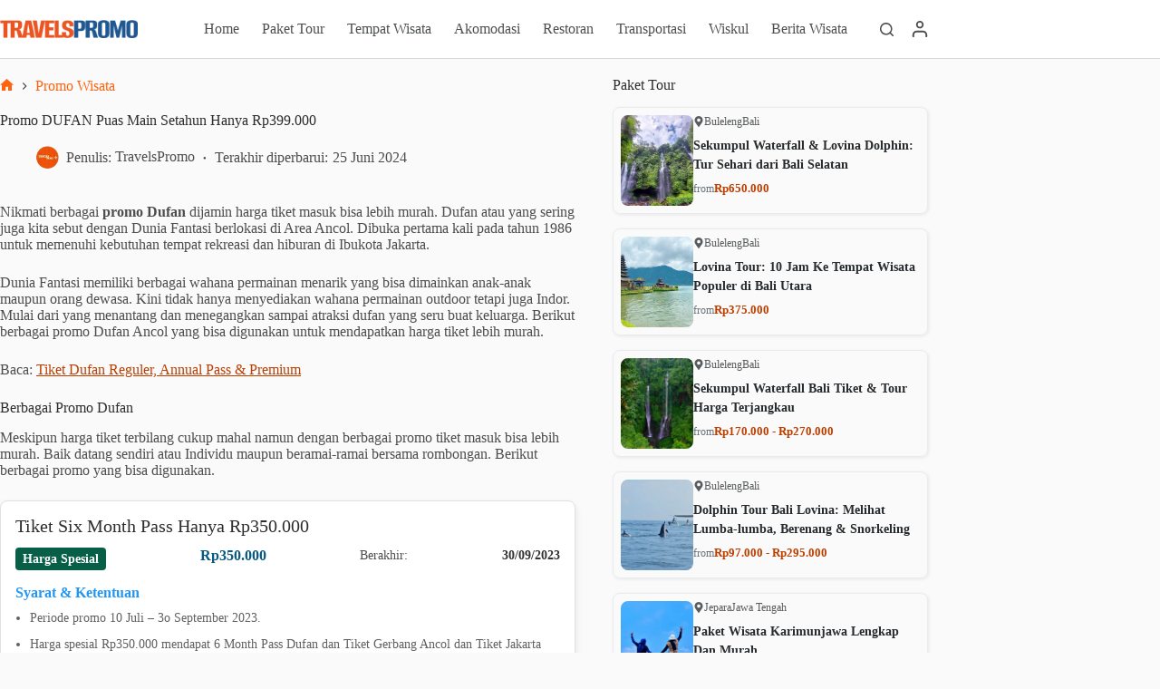

--- FILE ---
content_type: text/html; charset=UTF-8
request_url: https://travelspromo.com/promo-tempat-wisata/promo-dufan-ancol/
body_size: 31801
content:
<!doctype html>
<html lang="id">
<head>
<meta charset="UTF-8">
<meta name="viewport" content="width=device-width, initial-scale=1, maximum-scale=5, viewport-fit=cover">
<link rel="profile" href="https://gmpg.org/xfn/11">
<meta name='robots' content='index, follow, max-image-preview:large, max-snippet:-1, max-video-preview:-1' />
<style>img:is([sizes="auto" i], [sizes^="auto," i]) { contain-intrinsic-size: 3000px 1500px }</style>
<link rel="preload" href="https://travelspromo.com/wp-content/plugins/rate-my-post/public/css/fonts/ratemypost.ttf" type="font/ttf" as="font" crossorigin="anonymous">
<!-- This site is optimized with the Yoast SEO plugin v26.3 - https://yoast.com/wordpress/plugins/seo/ -->
<title>Promo DUFAN Puas Main Setahun Hanya Rp399.000</title>
<meta name="description" content="Nikmati berbagai promo Dufan dijamin harga tiket masuk bisa lebih murah diskon hingga 40%. Mulai dari tiket bundling dufan, promo dufan medsos dll." />
<link rel="canonical" href="https://travelspromo.com/promo-tempat-wisata/promo-dufan-ancol/" />
<meta property="og:locale" content="id_ID" />
<meta property="og:type" content="article" />
<meta property="og:title" content="Promo DUFAN Puas Main Setahun Hanya Rp399.000" />
<meta property="og:description" content="Nikmati berbagai promo Dufan dijamin harga tiket masuk bisa lebih murah diskon hingga 40%. Mulai dari tiket bundling dufan, promo dufan medsos dll." />
<meta property="og:url" content="https://travelspromo.com/promo-tempat-wisata/promo-dufan-ancol/" />
<meta property="og:site_name" content="TravelsPromo" />
<meta property="article:publisher" content="https://www.facebook.com/travelspromocom/" />
<meta property="article:published_time" content="2023-08-10T00:15:00+00:00" />
<meta property="article:modified_time" content="2024-06-25T08:53:24+00:00" />
<meta property="og:image" content="https://travelspromo.com/wp-content/uploads/2019/05/Promo-Dufan-Ancol.jpg" />
<meta property="og:image:width" content="1200" />
<meta property="og:image:height" content="900" />
<meta property="og:image:type" content="image/jpeg" />
<meta name="author" content="TravelsPromo" />
<meta name="twitter:card" content="summary_large_image" />
<meta name="twitter:title" content="Promo DUFAN Puas Main Setahun Hanya Rp399.000" />
<meta name="twitter:creator" content="@travelspromo" />
<meta name="twitter:site" content="@travelspromo" />
<meta name="twitter:label1" content="Ditulis oleh" />
<meta name="twitter:data1" content="TravelsPromo" />
<meta name="twitter:label2" content="Estimasi waktu membaca" />
<meta name="twitter:data2" content="1 menit" />
<script type="application/ld+json" class="yoast-schema-graph">{"@context":"https://schema.org","@graph":[{"@type":"Article","@id":"https://travelspromo.com/promo-tempat-wisata/promo-dufan-ancol/#article","isPartOf":{"@id":"https://travelspromo.com/promo-tempat-wisata/promo-dufan-ancol/"},"author":{"name":"TravelsPromo","@id":"https://travelspromo.com/#/schema/person/3e12d0655a5e1e8bf7ebc0f2e0fe1183"},"headline":"Promo DUFAN Puas Main Setahun Hanya Rp399.000","datePublished":"2023-08-10T00:15:00+00:00","dateModified":"2024-06-25T08:53:24+00:00","mainEntityOfPage":{"@id":"https://travelspromo.com/promo-tempat-wisata/promo-dufan-ancol/"},"wordCount":163,"commentCount":34,"publisher":{"@id":"https://travelspromo.com/#organization"},"image":{"@id":"https://travelspromo.com/promo-tempat-wisata/promo-dufan-ancol/#primaryimage"},"thumbnailUrl":"https://travelspromo.com/wp-content/uploads/2019/05/Promo-Dufan-Ancol.jpg","keywords":["Ancol","Promo Wisata Jakarta","Themepark Jakarta"],"articleSection":["Promo Wisata"],"inLanguage":"id","potentialAction":[{"@type":"CommentAction","name":"Comment","target":["https://travelspromo.com/promo-tempat-wisata/promo-dufan-ancol/#respond"]}]},{"@type":"WebPage","@id":"https://travelspromo.com/promo-tempat-wisata/promo-dufan-ancol/","url":"https://travelspromo.com/promo-tempat-wisata/promo-dufan-ancol/","name":"Promo DUFAN Puas Main Setahun Hanya Rp399.000","isPartOf":{"@id":"https://travelspromo.com/#website"},"primaryImageOfPage":{"@id":"https://travelspromo.com/promo-tempat-wisata/promo-dufan-ancol/#primaryimage"},"image":{"@id":"https://travelspromo.com/promo-tempat-wisata/promo-dufan-ancol/#primaryimage"},"thumbnailUrl":"https://travelspromo.com/wp-content/uploads/2019/05/Promo-Dufan-Ancol.jpg","datePublished":"2023-08-10T00:15:00+00:00","dateModified":"2024-06-25T08:53:24+00:00","description":"Nikmati berbagai promo Dufan dijamin harga tiket masuk bisa lebih murah diskon hingga 40%. Mulai dari tiket bundling dufan, promo dufan medsos dll.","breadcrumb":{"@id":"https://travelspromo.com/promo-tempat-wisata/promo-dufan-ancol/#breadcrumb"},"inLanguage":"id","potentialAction":[{"@type":"ReadAction","target":["https://travelspromo.com/promo-tempat-wisata/promo-dufan-ancol/"]}]},{"@type":"ImageObject","inLanguage":"id","@id":"https://travelspromo.com/promo-tempat-wisata/promo-dufan-ancol/#primaryimage","url":"https://travelspromo.com/wp-content/uploads/2019/05/Promo-Dufan-Ancol.jpg","contentUrl":"https://travelspromo.com/wp-content/uploads/2019/05/Promo-Dufan-Ancol.jpg","width":1200,"height":900,"caption":"Promo Dufan nikmati diskon tiket masuk hingga 40% menggunakan kartu kredit, diskon langsung, bank dan kartu merchant"},{"@type":"BreadcrumbList","@id":"https://travelspromo.com/promo-tempat-wisata/promo-dufan-ancol/#breadcrumb","itemListElement":[{"@type":"ListItem","position":1,"name":"Home","item":"https://travelspromo.com/"},{"@type":"ListItem","position":2,"name":"Promo Wisata","item":"https://travelspromo.com/promo-tempat-wisata/"},{"@type":"ListItem","position":3,"name":"Promo DUFAN Puas Main Setahun Hanya Rp399.000"}]},{"@type":"WebSite","@id":"https://travelspromo.com/#website","url":"https://travelspromo.com/","name":"Travels Promo","description":"Informasi Wisata Terlengkap","publisher":{"@id":"https://travelspromo.com/#organization"},"alternateName":"TravelsPromo","potentialAction":[{"@type":"SearchAction","target":{"@type":"EntryPoint","urlTemplate":"https://travelspromo.com/?s={search_term_string}"},"query-input":{"@type":"PropertyValueSpecification","valueRequired":true,"valueName":"search_term_string"}}],"inLanguage":"id"},{"@type":"Organization","@id":"https://travelspromo.com/#organization","name":"Travels Promo","alternateName":"TravelsPromo","url":"https://travelspromo.com/","logo":{"@type":"ImageObject","inLanguage":"id","@id":"https://travelspromo.com/#/schema/logo/image/","url":"https://travelspromo.com/wp-content/uploads/2021/09/logo-travelspromo-2021-272x48-1.png","contentUrl":"https://travelspromo.com/wp-content/uploads/2021/09/logo-travelspromo-2021-272x48-1.png","width":272,"height":48,"caption":"Travels Promo"},"image":{"@id":"https://travelspromo.com/#/schema/logo/image/"},"sameAs":["https://www.facebook.com/travelspromocom/","https://x.com/travelspromo","https://www.instagram.com/travelspromo/","https://id.pinterest.com/travelspromo","https://www.youtube.com/channel/UCN7iiXUdA_B0PKr9I7xkSWQ","https://www.tiktok.com/@travelspromo"]},{"@type":"Person","@id":"https://travelspromo.com/#/schema/person/3e12d0655a5e1e8bf7ebc0f2e0fe1183","name":"TravelsPromo","image":{"@type":"ImageObject","inLanguage":"id","@id":"https://travelspromo.com/#/schema/person/image/","url":"https://travelspromo.com/wp-content/uploads/2024/03/travelspromo.jpeg","contentUrl":"https://travelspromo.com/wp-content/uploads/2024/03/travelspromo.jpeg","caption":"TravelsPromo"},"description":"Salah satu penulis dan periset konten di Travelspromo. Menulis berbagai topik wisata menarik. Hobi traveling tidak saja di dalam negeri juga ke luar negri. Sejauh ini setidaknya sudah menjejakkan kaki di 10 Negara. Semoga tulisan saya bisa bermanfaat buat yang suka jalan-jalan.","sameAs":["http://travelspromo.com","https://www.instagram.com/travelspromo/","https://www.linkedin.com/in/travelspromo/","https://x.com/travelspromo"],"url":"https://travelspromo.com/author/stogator/"}]}</script>
<!-- / Yoast SEO plugin. -->
<link rel='dns-prefetch' href='//fonts.googleapis.com' />
<link rel="alternate" type="application/rss+xml" title="TravelsPromo &raquo; Feed" href="https://travelspromo.com/feed/" />
<link rel="alternate" type="application/rss+xml" title="TravelsPromo &raquo; Umpan Komentar" href="https://travelspromo.com/comments/feed/" />
<link rel="alternate" type="application/rss+xml" title="TravelsPromo &raquo; Promo DUFAN Puas Main Setahun Hanya Rp399.000 Umpan Komentar" href="https://travelspromo.com/promo-tempat-wisata/promo-dufan-ancol/feed/" />
<link rel='stylesheet' id='blocksy-dynamic-global-css' href='https://travelspromo.com/wp-content/uploads/blocksy/css/global.css?ver=30958' media='all' />
<link rel='stylesheet' id='wp-block-library-css' href='https://travelspromo.com/wp-includes/css/dist/block-library/style.min.css?ver=6.8.3' media='all' />
<link rel='stylesheet' id='rate-my-post-css' href='https://travelspromo.com/wp-content/plugins/rate-my-post/public/css/rate-my-post.min.css?ver=4.4.3' media='all' />
<style id='rate-my-post-inline-css'>
.rmp-icon--full-highlight {color: #F95706;}.rmp-icon--half-highlight {  background: -webkit-gradient(linear, left top, right top, color-stop(50%, #F95706), color-stop(50%, #ccc));  background: linear-gradient(to right, #F95706 50%, #ccc 50%);-webkit-background-clip: text;-webkit-text-fill-color: transparent;}.rmp-rating-widget .rmp-icon--half-highlight {    background: -webkit-gradient(linear, left top, right top, color-stop(50%, #F95706), color-stop(50%, #ccc));    background: linear-gradient(to right, #F95706 50%, #ccc 50%);    -webkit-background-clip: text;    -webkit-text-fill-color: transparent;}.rmp-rating-widget .rmp-icon--full-highlight {  color: #F95706;}@media (hover: hover) {.rmp-rating-widget .rmp-icon--hovered {color: #F87E41;    -webkit-background-clip: initial;    -webkit-text-fill-color: initial;    background: transparent;    -webkit-transition: .1s color ease-in;    transition: .1s color ease-in;}}.rmp-rating-widget .rmp-icon--processing-rating {color: #F87E41;  -webkit-background-clip: initial;  -webkit-text-fill-color: initial;  background: transparent;}.rmp-widgets-container {border: 1px solid #b6c7dc;}.rmp-widgets-container {border-radius: 10px;}.rmp-widgets-container {background-color: #eff6ff;}.rmp-widgets-container.rmp-wp-plugin.rmp-main-container .rmp-rating-widget__icons-list__icon {margin-left: 5px;margin-right: 5px;}.rmp-widgets-container.rmp-wp-plugin.rmp-main-container .rmp-heading--title {  font-size: 18px;}.rmp-widgets-container.rmp-wp-plugin.rmp-main-container .rmp-heading.rmp-heading--title {  margin-bottom: 16px;}.rmp-widgets-container.rmp-wp-plugin.rmp-main-container .rmp-heading.rmp-heading--subtitle {  margin-bottom: 16px;}.rmp-rating-widget .rmp-icon--ratings {  font-size: 32px;}
.rmp-icon--full-highlight {color: #F95706;}.rmp-icon--half-highlight {  background: -webkit-gradient(linear, left top, right top, color-stop(50%, #F95706), color-stop(50%, #ccc));  background: linear-gradient(to right, #F95706 50%, #ccc 50%);-webkit-background-clip: text;-webkit-text-fill-color: transparent;}.rmp-rating-widget .rmp-icon--half-highlight {    background: -webkit-gradient(linear, left top, right top, color-stop(50%, #F95706), color-stop(50%, #ccc));    background: linear-gradient(to right, #F95706 50%, #ccc 50%);    -webkit-background-clip: text;    -webkit-text-fill-color: transparent;}.rmp-rating-widget .rmp-icon--full-highlight {  color: #F95706;}@media (hover: hover) {.rmp-rating-widget .rmp-icon--hovered {color: #F87E41;    -webkit-background-clip: initial;    -webkit-text-fill-color: initial;    background: transparent;    -webkit-transition: .1s color ease-in;    transition: .1s color ease-in;}}.rmp-rating-widget .rmp-icon--processing-rating {color: #F87E41;  -webkit-background-clip: initial;  -webkit-text-fill-color: initial;  background: transparent;}.rmp-widgets-container {border: 1px solid #b6c7dc;}.rmp-widgets-container {border-radius: 10px;}.rmp-widgets-container {background-color: #eff6ff;}.rmp-widgets-container.rmp-wp-plugin.rmp-main-container .rmp-rating-widget__icons-list__icon {margin-left: 5px;margin-right: 5px;}.rmp-widgets-container.rmp-wp-plugin.rmp-main-container .rmp-heading--title {  font-size: 18px;}.rmp-widgets-container.rmp-wp-plugin.rmp-main-container .rmp-heading.rmp-heading--title {  margin-bottom: 16px;}.rmp-widgets-container.rmp-wp-plugin.rmp-main-container .rmp-heading.rmp-heading--subtitle {  margin-bottom: 16px;}.rmp-rating-widget .rmp-icon--ratings {  font-size: 32px;}
</style>
<style id='global-styles-inline-css'>
:root{--wp--preset--aspect-ratio--square: 1;--wp--preset--aspect-ratio--4-3: 4/3;--wp--preset--aspect-ratio--3-4: 3/4;--wp--preset--aspect-ratio--3-2: 3/2;--wp--preset--aspect-ratio--2-3: 2/3;--wp--preset--aspect-ratio--16-9: 16/9;--wp--preset--aspect-ratio--9-16: 9/16;--wp--preset--color--black: #000000;--wp--preset--color--cyan-bluish-gray: #abb8c3;--wp--preset--color--white: #ffffff;--wp--preset--color--pale-pink: #f78da7;--wp--preset--color--vivid-red: #cf2e2e;--wp--preset--color--luminous-vivid-orange: #ff6900;--wp--preset--color--luminous-vivid-amber: #fcb900;--wp--preset--color--light-green-cyan: #7bdcb5;--wp--preset--color--vivid-green-cyan: #00d084;--wp--preset--color--pale-cyan-blue: #8ed1fc;--wp--preset--color--vivid-cyan-blue: #0693e3;--wp--preset--color--vivid-purple: #9b51e0;--wp--preset--color--palette-color-1: var(--theme-palette-color-1, #ff6310);--wp--preset--color--palette-color-2: var(--theme-palette-color-2, #fd7c47);--wp--preset--color--palette-color-3: var(--theme-palette-color-3, #687279);--wp--preset--color--palette-color-4: var(--theme-palette-color-4, rgba(16, 20, 23, 0.9));--wp--preset--color--palette-color-5: var(--theme-palette-color-5, #E9EBEC);--wp--preset--color--palette-color-6: var(--theme-palette-color-6, #F4F5F6);--wp--preset--color--palette-color-7: var(--theme-palette-color-7, #fafafa);--wp--preset--color--palette-color-8: var(--theme-palette-color-8, #ffffff);--wp--preset--gradient--vivid-cyan-blue-to-vivid-purple: linear-gradient(135deg,rgba(6,147,227,1) 0%,rgb(155,81,224) 100%);--wp--preset--gradient--light-green-cyan-to-vivid-green-cyan: linear-gradient(135deg,rgb(122,220,180) 0%,rgb(0,208,130) 100%);--wp--preset--gradient--luminous-vivid-amber-to-luminous-vivid-orange: linear-gradient(135deg,rgba(252,185,0,1) 0%,rgba(255,105,0,1) 100%);--wp--preset--gradient--luminous-vivid-orange-to-vivid-red: linear-gradient(135deg,rgba(255,105,0,1) 0%,rgb(207,46,46) 100%);--wp--preset--gradient--very-light-gray-to-cyan-bluish-gray: linear-gradient(135deg,rgb(238,238,238) 0%,rgb(169,184,195) 100%);--wp--preset--gradient--cool-to-warm-spectrum: linear-gradient(135deg,rgb(74,234,220) 0%,rgb(151,120,209) 20%,rgb(207,42,186) 40%,rgb(238,44,130) 60%,rgb(251,105,98) 80%,rgb(254,248,76) 100%);--wp--preset--gradient--blush-light-purple: linear-gradient(135deg,rgb(255,206,236) 0%,rgb(152,150,240) 100%);--wp--preset--gradient--blush-bordeaux: linear-gradient(135deg,rgb(254,205,165) 0%,rgb(254,45,45) 50%,rgb(107,0,62) 100%);--wp--preset--gradient--luminous-dusk: linear-gradient(135deg,rgb(255,203,112) 0%,rgb(199,81,192) 50%,rgb(65,88,208) 100%);--wp--preset--gradient--pale-ocean: linear-gradient(135deg,rgb(255,245,203) 0%,rgb(182,227,212) 50%,rgb(51,167,181) 100%);--wp--preset--gradient--electric-grass: linear-gradient(135deg,rgb(202,248,128) 0%,rgb(113,206,126) 100%);--wp--preset--gradient--midnight: linear-gradient(135deg,rgb(2,3,129) 0%,rgb(40,116,252) 100%);--wp--preset--gradient--juicy-peach: linear-gradient(to right, #ffecd2 0%, #fcb69f 100%);--wp--preset--gradient--young-passion: linear-gradient(to right, #ff8177 0%, #ff867a 0%, #ff8c7f 21%, #f99185 52%, #cf556c 78%, #b12a5b 100%);--wp--preset--gradient--true-sunset: linear-gradient(to right, #fa709a 0%, #fee140 100%);--wp--preset--gradient--morpheus-den: linear-gradient(to top, #30cfd0 0%, #330867 100%);--wp--preset--gradient--plum-plate: linear-gradient(135deg, #667eea 0%, #764ba2 100%);--wp--preset--gradient--aqua-splash: linear-gradient(15deg, #13547a 0%, #80d0c7 100%);--wp--preset--gradient--love-kiss: linear-gradient(to top, #ff0844 0%, #ffb199 100%);--wp--preset--gradient--new-retrowave: linear-gradient(to top, #3b41c5 0%, #a981bb 49%, #ffc8a9 100%);--wp--preset--gradient--plum-bath: linear-gradient(to top, #cc208e 0%, #6713d2 100%);--wp--preset--gradient--high-flight: linear-gradient(to right, #0acffe 0%, #495aff 100%);--wp--preset--gradient--teen-party: linear-gradient(-225deg, #FF057C 0%, #8D0B93 50%, #321575 100%);--wp--preset--gradient--fabled-sunset: linear-gradient(-225deg, #231557 0%, #44107A 29%, #FF1361 67%, #FFF800 100%);--wp--preset--gradient--arielle-smile: radial-gradient(circle 248px at center, #16d9e3 0%, #30c7ec 47%, #46aef7 100%);--wp--preset--gradient--itmeo-branding: linear-gradient(180deg, #2af598 0%, #009efd 100%);--wp--preset--gradient--deep-blue: linear-gradient(to right, #6a11cb 0%, #2575fc 100%);--wp--preset--gradient--strong-bliss: linear-gradient(to right, #f78ca0 0%, #f9748f 19%, #fd868c 60%, #fe9a8b 100%);--wp--preset--gradient--sweet-period: linear-gradient(to top, #3f51b1 0%, #5a55ae 13%, #7b5fac 25%, #8f6aae 38%, #a86aa4 50%, #cc6b8e 62%, #f18271 75%, #f3a469 87%, #f7c978 100%);--wp--preset--gradient--purple-division: linear-gradient(to top, #7028e4 0%, #e5b2ca 100%);--wp--preset--gradient--cold-evening: linear-gradient(to top, #0c3483 0%, #a2b6df 100%, #6b8cce 100%, #a2b6df 100%);--wp--preset--gradient--mountain-rock: linear-gradient(to right, #868f96 0%, #596164 100%);--wp--preset--gradient--desert-hump: linear-gradient(to top, #c79081 0%, #dfa579 100%);--wp--preset--gradient--ethernal-constance: linear-gradient(to top, #09203f 0%, #537895 100%);--wp--preset--gradient--happy-memories: linear-gradient(-60deg, #ff5858 0%, #f09819 100%);--wp--preset--gradient--grown-early: linear-gradient(to top, #0ba360 0%, #3cba92 100%);--wp--preset--gradient--morning-salad: linear-gradient(-225deg, #B7F8DB 0%, #50A7C2 100%);--wp--preset--gradient--night-call: linear-gradient(-225deg, #AC32E4 0%, #7918F2 48%, #4801FF 100%);--wp--preset--gradient--mind-crawl: linear-gradient(-225deg, #473B7B 0%, #3584A7 51%, #30D2BE 100%);--wp--preset--gradient--angel-care: linear-gradient(-225deg, #FFE29F 0%, #FFA99F 48%, #FF719A 100%);--wp--preset--gradient--juicy-cake: linear-gradient(to top, #e14fad 0%, #f9d423 100%);--wp--preset--gradient--rich-metal: linear-gradient(to right, #d7d2cc 0%, #304352 100%);--wp--preset--gradient--mole-hall: linear-gradient(-20deg, #616161 0%, #9bc5c3 100%);--wp--preset--gradient--cloudy-knoxville: linear-gradient(120deg, #fdfbfb 0%, #ebedee 100%);--wp--preset--gradient--soft-grass: linear-gradient(to top, #c1dfc4 0%, #deecdd 100%);--wp--preset--gradient--saint-petersburg: linear-gradient(135deg, #f5f7fa 0%, #c3cfe2 100%);--wp--preset--gradient--everlasting-sky: linear-gradient(135deg, #fdfcfb 0%, #e2d1c3 100%);--wp--preset--gradient--kind-steel: linear-gradient(-20deg, #e9defa 0%, #fbfcdb 100%);--wp--preset--gradient--over-sun: linear-gradient(60deg, #abecd6 0%, #fbed96 100%);--wp--preset--gradient--premium-white: linear-gradient(to top, #d5d4d0 0%, #d5d4d0 1%, #eeeeec 31%, #efeeec 75%, #e9e9e7 100%);--wp--preset--gradient--clean-mirror: linear-gradient(45deg, #93a5cf 0%, #e4efe9 100%);--wp--preset--gradient--wild-apple: linear-gradient(to top, #d299c2 0%, #fef9d7 100%);--wp--preset--gradient--snow-again: linear-gradient(to top, #e6e9f0 0%, #eef1f5 100%);--wp--preset--gradient--confident-cloud: linear-gradient(to top, #dad4ec 0%, #dad4ec 1%, #f3e7e9 100%);--wp--preset--gradient--glass-water: linear-gradient(to top, #dfe9f3 0%, white 100%);--wp--preset--gradient--perfect-white: linear-gradient(-225deg, #E3FDF5 0%, #FFE6FA 100%);--wp--preset--font-size--small: 13px;--wp--preset--font-size--medium: 20px;--wp--preset--font-size--large: clamp(22px, 1.375rem + ((1vw - 3.2px) * 0.625), 30px);--wp--preset--font-size--x-large: clamp(30px, 1.875rem + ((1vw - 3.2px) * 1.563), 50px);--wp--preset--font-size--xx-large: clamp(45px, 2.813rem + ((1vw - 3.2px) * 2.734), 80px);--wp--preset--spacing--20: 0.44rem;--wp--preset--spacing--30: 0.67rem;--wp--preset--spacing--40: 1rem;--wp--preset--spacing--50: 1.5rem;--wp--preset--spacing--60: 2.25rem;--wp--preset--spacing--70: 3.38rem;--wp--preset--spacing--80: 5.06rem;--wp--preset--shadow--natural: 6px 6px 9px rgba(0, 0, 0, 0.2);--wp--preset--shadow--deep: 12px 12px 50px rgba(0, 0, 0, 0.4);--wp--preset--shadow--sharp: 6px 6px 0px rgba(0, 0, 0, 0.2);--wp--preset--shadow--outlined: 6px 6px 0px -3px rgba(255, 255, 255, 1), 6px 6px rgba(0, 0, 0, 1);--wp--preset--shadow--crisp: 6px 6px 0px rgba(0, 0, 0, 1);}:root { --wp--style--global--content-size: var(--theme-block-max-width);--wp--style--global--wide-size: var(--theme-block-wide-max-width); }:where(body) { margin: 0; }.wp-site-blocks > .alignleft { float: left; margin-right: 2em; }.wp-site-blocks > .alignright { float: right; margin-left: 2em; }.wp-site-blocks > .aligncenter { justify-content: center; margin-left: auto; margin-right: auto; }:where(.wp-site-blocks) > * { margin-block-start: var(--theme-content-spacing); margin-block-end: 0; }:where(.wp-site-blocks) > :first-child { margin-block-start: 0; }:where(.wp-site-blocks) > :last-child { margin-block-end: 0; }:root { --wp--style--block-gap: var(--theme-content-spacing); }:root :where(.is-layout-flow) > :first-child{margin-block-start: 0;}:root :where(.is-layout-flow) > :last-child{margin-block-end: 0;}:root :where(.is-layout-flow) > *{margin-block-start: var(--theme-content-spacing);margin-block-end: 0;}:root :where(.is-layout-constrained) > :first-child{margin-block-start: 0;}:root :where(.is-layout-constrained) > :last-child{margin-block-end: 0;}:root :where(.is-layout-constrained) > *{margin-block-start: var(--theme-content-spacing);margin-block-end: 0;}:root :where(.is-layout-flex){gap: var(--theme-content-spacing);}:root :where(.is-layout-grid){gap: var(--theme-content-spacing);}.is-layout-flow > .alignleft{float: left;margin-inline-start: 0;margin-inline-end: 2em;}.is-layout-flow > .alignright{float: right;margin-inline-start: 2em;margin-inline-end: 0;}.is-layout-flow > .aligncenter{margin-left: auto !important;margin-right: auto !important;}.is-layout-constrained > .alignleft{float: left;margin-inline-start: 0;margin-inline-end: 2em;}.is-layout-constrained > .alignright{float: right;margin-inline-start: 2em;margin-inline-end: 0;}.is-layout-constrained > .aligncenter{margin-left: auto !important;margin-right: auto !important;}.is-layout-constrained > :where(:not(.alignleft):not(.alignright):not(.alignfull)){max-width: var(--wp--style--global--content-size);margin-left: auto !important;margin-right: auto !important;}.is-layout-constrained > .alignwide{max-width: var(--wp--style--global--wide-size);}body .is-layout-flex{display: flex;}.is-layout-flex{flex-wrap: wrap;align-items: center;}.is-layout-flex > :is(*, div){margin: 0;}body .is-layout-grid{display: grid;}.is-layout-grid > :is(*, div){margin: 0;}body{padding-top: 0px;padding-right: 0px;padding-bottom: 0px;padding-left: 0px;}.has-black-color{color: var(--wp--preset--color--black) !important;}.has-cyan-bluish-gray-color{color: var(--wp--preset--color--cyan-bluish-gray) !important;}.has-white-color{color: var(--wp--preset--color--white) !important;}.has-pale-pink-color{color: var(--wp--preset--color--pale-pink) !important;}.has-vivid-red-color{color: var(--wp--preset--color--vivid-red) !important;}.has-luminous-vivid-orange-color{color: var(--wp--preset--color--luminous-vivid-orange) !important;}.has-luminous-vivid-amber-color{color: var(--wp--preset--color--luminous-vivid-amber) !important;}.has-light-green-cyan-color{color: var(--wp--preset--color--light-green-cyan) !important;}.has-vivid-green-cyan-color{color: var(--wp--preset--color--vivid-green-cyan) !important;}.has-pale-cyan-blue-color{color: var(--wp--preset--color--pale-cyan-blue) !important;}.has-vivid-cyan-blue-color{color: var(--wp--preset--color--vivid-cyan-blue) !important;}.has-vivid-purple-color{color: var(--wp--preset--color--vivid-purple) !important;}.has-palette-color-1-color{color: var(--wp--preset--color--palette-color-1) !important;}.has-palette-color-2-color{color: var(--wp--preset--color--palette-color-2) !important;}.has-palette-color-3-color{color: var(--wp--preset--color--palette-color-3) !important;}.has-palette-color-4-color{color: var(--wp--preset--color--palette-color-4) !important;}.has-palette-color-5-color{color: var(--wp--preset--color--palette-color-5) !important;}.has-palette-color-6-color{color: var(--wp--preset--color--palette-color-6) !important;}.has-palette-color-7-color{color: var(--wp--preset--color--palette-color-7) !important;}.has-palette-color-8-color{color: var(--wp--preset--color--palette-color-8) !important;}.has-black-background-color{background-color: var(--wp--preset--color--black) !important;}.has-cyan-bluish-gray-background-color{background-color: var(--wp--preset--color--cyan-bluish-gray) !important;}.has-white-background-color{background-color: var(--wp--preset--color--white) !important;}.has-pale-pink-background-color{background-color: var(--wp--preset--color--pale-pink) !important;}.has-vivid-red-background-color{background-color: var(--wp--preset--color--vivid-red) !important;}.has-luminous-vivid-orange-background-color{background-color: var(--wp--preset--color--luminous-vivid-orange) !important;}.has-luminous-vivid-amber-background-color{background-color: var(--wp--preset--color--luminous-vivid-amber) !important;}.has-light-green-cyan-background-color{background-color: var(--wp--preset--color--light-green-cyan) !important;}.has-vivid-green-cyan-background-color{background-color: var(--wp--preset--color--vivid-green-cyan) !important;}.has-pale-cyan-blue-background-color{background-color: var(--wp--preset--color--pale-cyan-blue) !important;}.has-vivid-cyan-blue-background-color{background-color: var(--wp--preset--color--vivid-cyan-blue) !important;}.has-vivid-purple-background-color{background-color: var(--wp--preset--color--vivid-purple) !important;}.has-palette-color-1-background-color{background-color: var(--wp--preset--color--palette-color-1) !important;}.has-palette-color-2-background-color{background-color: var(--wp--preset--color--palette-color-2) !important;}.has-palette-color-3-background-color{background-color: var(--wp--preset--color--palette-color-3) !important;}.has-palette-color-4-background-color{background-color: var(--wp--preset--color--palette-color-4) !important;}.has-palette-color-5-background-color{background-color: var(--wp--preset--color--palette-color-5) !important;}.has-palette-color-6-background-color{background-color: var(--wp--preset--color--palette-color-6) !important;}.has-palette-color-7-background-color{background-color: var(--wp--preset--color--palette-color-7) !important;}.has-palette-color-8-background-color{background-color: var(--wp--preset--color--palette-color-8) !important;}.has-black-border-color{border-color: var(--wp--preset--color--black) !important;}.has-cyan-bluish-gray-border-color{border-color: var(--wp--preset--color--cyan-bluish-gray) !important;}.has-white-border-color{border-color: var(--wp--preset--color--white) !important;}.has-pale-pink-border-color{border-color: var(--wp--preset--color--pale-pink) !important;}.has-vivid-red-border-color{border-color: var(--wp--preset--color--vivid-red) !important;}.has-luminous-vivid-orange-border-color{border-color: var(--wp--preset--color--luminous-vivid-orange) !important;}.has-luminous-vivid-amber-border-color{border-color: var(--wp--preset--color--luminous-vivid-amber) !important;}.has-light-green-cyan-border-color{border-color: var(--wp--preset--color--light-green-cyan) !important;}.has-vivid-green-cyan-border-color{border-color: var(--wp--preset--color--vivid-green-cyan) !important;}.has-pale-cyan-blue-border-color{border-color: var(--wp--preset--color--pale-cyan-blue) !important;}.has-vivid-cyan-blue-border-color{border-color: var(--wp--preset--color--vivid-cyan-blue) !important;}.has-vivid-purple-border-color{border-color: var(--wp--preset--color--vivid-purple) !important;}.has-palette-color-1-border-color{border-color: var(--wp--preset--color--palette-color-1) !important;}.has-palette-color-2-border-color{border-color: var(--wp--preset--color--palette-color-2) !important;}.has-palette-color-3-border-color{border-color: var(--wp--preset--color--palette-color-3) !important;}.has-palette-color-4-border-color{border-color: var(--wp--preset--color--palette-color-4) !important;}.has-palette-color-5-border-color{border-color: var(--wp--preset--color--palette-color-5) !important;}.has-palette-color-6-border-color{border-color: var(--wp--preset--color--palette-color-6) !important;}.has-palette-color-7-border-color{border-color: var(--wp--preset--color--palette-color-7) !important;}.has-palette-color-8-border-color{border-color: var(--wp--preset--color--palette-color-8) !important;}.has-vivid-cyan-blue-to-vivid-purple-gradient-background{background: var(--wp--preset--gradient--vivid-cyan-blue-to-vivid-purple) !important;}.has-light-green-cyan-to-vivid-green-cyan-gradient-background{background: var(--wp--preset--gradient--light-green-cyan-to-vivid-green-cyan) !important;}.has-luminous-vivid-amber-to-luminous-vivid-orange-gradient-background{background: var(--wp--preset--gradient--luminous-vivid-amber-to-luminous-vivid-orange) !important;}.has-luminous-vivid-orange-to-vivid-red-gradient-background{background: var(--wp--preset--gradient--luminous-vivid-orange-to-vivid-red) !important;}.has-very-light-gray-to-cyan-bluish-gray-gradient-background{background: var(--wp--preset--gradient--very-light-gray-to-cyan-bluish-gray) !important;}.has-cool-to-warm-spectrum-gradient-background{background: var(--wp--preset--gradient--cool-to-warm-spectrum) !important;}.has-blush-light-purple-gradient-background{background: var(--wp--preset--gradient--blush-light-purple) !important;}.has-blush-bordeaux-gradient-background{background: var(--wp--preset--gradient--blush-bordeaux) !important;}.has-luminous-dusk-gradient-background{background: var(--wp--preset--gradient--luminous-dusk) !important;}.has-pale-ocean-gradient-background{background: var(--wp--preset--gradient--pale-ocean) !important;}.has-electric-grass-gradient-background{background: var(--wp--preset--gradient--electric-grass) !important;}.has-midnight-gradient-background{background: var(--wp--preset--gradient--midnight) !important;}.has-juicy-peach-gradient-background{background: var(--wp--preset--gradient--juicy-peach) !important;}.has-young-passion-gradient-background{background: var(--wp--preset--gradient--young-passion) !important;}.has-true-sunset-gradient-background{background: var(--wp--preset--gradient--true-sunset) !important;}.has-morpheus-den-gradient-background{background: var(--wp--preset--gradient--morpheus-den) !important;}.has-plum-plate-gradient-background{background: var(--wp--preset--gradient--plum-plate) !important;}.has-aqua-splash-gradient-background{background: var(--wp--preset--gradient--aqua-splash) !important;}.has-love-kiss-gradient-background{background: var(--wp--preset--gradient--love-kiss) !important;}.has-new-retrowave-gradient-background{background: var(--wp--preset--gradient--new-retrowave) !important;}.has-plum-bath-gradient-background{background: var(--wp--preset--gradient--plum-bath) !important;}.has-high-flight-gradient-background{background: var(--wp--preset--gradient--high-flight) !important;}.has-teen-party-gradient-background{background: var(--wp--preset--gradient--teen-party) !important;}.has-fabled-sunset-gradient-background{background: var(--wp--preset--gradient--fabled-sunset) !important;}.has-arielle-smile-gradient-background{background: var(--wp--preset--gradient--arielle-smile) !important;}.has-itmeo-branding-gradient-background{background: var(--wp--preset--gradient--itmeo-branding) !important;}.has-deep-blue-gradient-background{background: var(--wp--preset--gradient--deep-blue) !important;}.has-strong-bliss-gradient-background{background: var(--wp--preset--gradient--strong-bliss) !important;}.has-sweet-period-gradient-background{background: var(--wp--preset--gradient--sweet-period) !important;}.has-purple-division-gradient-background{background: var(--wp--preset--gradient--purple-division) !important;}.has-cold-evening-gradient-background{background: var(--wp--preset--gradient--cold-evening) !important;}.has-mountain-rock-gradient-background{background: var(--wp--preset--gradient--mountain-rock) !important;}.has-desert-hump-gradient-background{background: var(--wp--preset--gradient--desert-hump) !important;}.has-ethernal-constance-gradient-background{background: var(--wp--preset--gradient--ethernal-constance) !important;}.has-happy-memories-gradient-background{background: var(--wp--preset--gradient--happy-memories) !important;}.has-grown-early-gradient-background{background: var(--wp--preset--gradient--grown-early) !important;}.has-morning-salad-gradient-background{background: var(--wp--preset--gradient--morning-salad) !important;}.has-night-call-gradient-background{background: var(--wp--preset--gradient--night-call) !important;}.has-mind-crawl-gradient-background{background: var(--wp--preset--gradient--mind-crawl) !important;}.has-angel-care-gradient-background{background: var(--wp--preset--gradient--angel-care) !important;}.has-juicy-cake-gradient-background{background: var(--wp--preset--gradient--juicy-cake) !important;}.has-rich-metal-gradient-background{background: var(--wp--preset--gradient--rich-metal) !important;}.has-mole-hall-gradient-background{background: var(--wp--preset--gradient--mole-hall) !important;}.has-cloudy-knoxville-gradient-background{background: var(--wp--preset--gradient--cloudy-knoxville) !important;}.has-soft-grass-gradient-background{background: var(--wp--preset--gradient--soft-grass) !important;}.has-saint-petersburg-gradient-background{background: var(--wp--preset--gradient--saint-petersburg) !important;}.has-everlasting-sky-gradient-background{background: var(--wp--preset--gradient--everlasting-sky) !important;}.has-kind-steel-gradient-background{background: var(--wp--preset--gradient--kind-steel) !important;}.has-over-sun-gradient-background{background: var(--wp--preset--gradient--over-sun) !important;}.has-premium-white-gradient-background{background: var(--wp--preset--gradient--premium-white) !important;}.has-clean-mirror-gradient-background{background: var(--wp--preset--gradient--clean-mirror) !important;}.has-wild-apple-gradient-background{background: var(--wp--preset--gradient--wild-apple) !important;}.has-snow-again-gradient-background{background: var(--wp--preset--gradient--snow-again) !important;}.has-confident-cloud-gradient-background{background: var(--wp--preset--gradient--confident-cloud) !important;}.has-glass-water-gradient-background{background: var(--wp--preset--gradient--glass-water) !important;}.has-perfect-white-gradient-background{background: var(--wp--preset--gradient--perfect-white) !important;}.has-small-font-size{font-size: var(--wp--preset--font-size--small) !important;}.has-medium-font-size{font-size: var(--wp--preset--font-size--medium) !important;}.has-large-font-size{font-size: var(--wp--preset--font-size--large) !important;}.has-x-large-font-size{font-size: var(--wp--preset--font-size--x-large) !important;}.has-xx-large-font-size{font-size: var(--wp--preset--font-size--xx-large) !important;}
:root :where(.wp-block-pullquote){font-size: clamp(0.984em, 0.984rem + ((1vw - 0.2em) * 0.645), 1.5em);line-height: 1.6;}
</style>
<link rel='stylesheet' id='blocksy-fonts-font-source-google-css' href='https://fonts.googleapis.com/css2?family=Funnel%20Sans:wght@300;400;500;600;700&#038;display=swap' media='all' />
<link rel='stylesheet' id='ct-main-styles-css' href='https://travelspromo.com/wp-content/themes/blocksy/static/bundle/main.min.css?ver=2.1.21' media='all' />
<link rel='stylesheet' id='ct-page-title-styles-css' href='https://travelspromo.com/wp-content/themes/blocksy/static/bundle/page-title.min.css?ver=2.1.21' media='all' />
<link rel='stylesheet' id='ct-sidebar-styles-css' href='https://travelspromo.com/wp-content/themes/blocksy/static/bundle/sidebar.min.css?ver=2.1.21' media='all' />
<link rel='stylesheet' id='ct-share-box-styles-css' href='https://travelspromo.com/wp-content/themes/blocksy/static/bundle/share-box.min.css?ver=2.1.21' media='all' />
<link rel='stylesheet' id='ct-comments-styles-css' href='https://travelspromo.com/wp-content/themes/blocksy/static/bundle/comments.min.css?ver=2.1.21' media='all' />
<link rel='stylesheet' id='ct-forminator-styles-css' href='https://travelspromo.com/wp-content/themes/blocksy/static/bundle/forminator.min.css?ver=2.1.21' media='all' />
<style id='generateblocks-inline-css'>
:root{--gb-container-width:1100px;}.gb-container .wp-block-image img{vertical-align:middle;}.gb-grid-wrapper .wp-block-image{margin-bottom:0;}.gb-highlight{background:none;}.gb-shape{line-height:0;}.gb-element-3b547b75{column-gap:8px;display:flex}.gb-element-fe4f8eaf{align-items:flex-end;column-gap:8px;display:flex}.gb-text-d7f11cf0{font-weight:400;text-transform:capitalize}.gb-text-e6bc827d{align-items:center;color:rgba(16,20,23,0.69);column-gap:8px;display:flex;flex-wrap:wrap;font-size:12px;margin-bottom:0px;row-gap:8px;text-transform:capitalize}.gb-text-e6bc827d .gb-shape svg{width:1em;height:1em;fill:currentColor}.gb-text-e6bc827d a{text-decoration:none;font-size:14px;color:var(--theme-palette-color-1,#ff6310);border:1px solid var(--theme-palette-color-2,#fd7c47);border-radius:16px;padding:2px 16px}.gb-text-d9bd0747{color:rgba(16,20,23,0.69);column-gap:8px;display:flex;flex-wrap:wrap;font-size:12px;margin-bottom:0px;row-gap:8px;text-transform:capitalize}.gb-text-d9bd0747 a{text-decoration:none;font-size:14px;color:var(--theme-palette-color-1,#ff6310);border:1px solid var(--theme-palette-color-2,#fd7c47);border-radius:16px;padding:2px 16px}.gb-text-0f2a2169{font-size:14px;font-weight:600;line-height:1.5;margin-bottom:8px;margin-top:8px}.gb-text-0f2a2169 a{color:var(--theme-palette-color-4,rgba(16,20,23,0.9));text-decoration:none}.gb-text-4dabf679{color:var(--theme-palette-color-3,#687279);font-size:12px;margin-bottom:0px}.gb-text-2a084f78{font-size:13px;font-weight:bold;margin-bottom:4px;text-decoration:none}.gb-text-2a084f78 a{text-decoration:none}.gb-looper-ac12bf70{column-gap:24px;display:grid;grid-template-columns:1fr;row-gap:16px}.gb-loop-item-6c2b87c0{box-shadow:1px 1px 3px 1px rgba(0,0,0,0.05);column-gap:16px;display:flex;border:1px solid var(--theme-palette-color-5,#E9EBEC);border-radius:8px;padding:8px}.gb-media-9fe47d3d{height:100px;max-width:100%;min-height:100px;min-width:80px;object-fit:cover;width:80px;border-radius:8px}
</style>
<link rel='stylesheet' id='blocksy-companion-header-account-styles-css' href='https://travelspromo.com/wp-content/plugins/blocksy-companion/static/bundle/header-account.min.css?ver=2.1.21' media='all' />
<style id='rocket-lazyload-inline-css'>
.rll-youtube-player{position:relative;padding-bottom:56.23%;height:0;overflow:hidden;max-width:100%;}.rll-youtube-player:focus-within{outline: 2px solid currentColor;outline-offset: 5px;}.rll-youtube-player iframe{position:absolute;top:0;left:0;width:100%;height:100%;z-index:100;background:0 0}.rll-youtube-player img{bottom:0;display:block;left:0;margin:auto;max-width:100%;width:100%;position:absolute;right:0;top:0;border:none;height:auto;-webkit-transition:.4s all;-moz-transition:.4s all;transition:.4s all}.rll-youtube-player img:hover{-webkit-filter:brightness(75%)}.rll-youtube-player .play{height:100%;width:100%;left:0;top:0;position:absolute;background:url(https://travelspromo.com/wp-content/plugins/rocket-lazy-load/assets/img/youtube.png) no-repeat center;background-color: transparent !important;cursor:pointer;border:none;}.wp-embed-responsive .wp-has-aspect-ratio .rll-youtube-player{position:absolute;padding-bottom:0;width:100%;height:100%;top:0;bottom:0;left:0;right:0}
</style>
<link rel="https://api.w.org/" href="https://travelspromo.com/wp-json/" /><link rel="alternate" title="JSON" type="application/json" href="https://travelspromo.com/wp-json/wp/v2/posts/9336" /><link rel="EditURI" type="application/rsd+xml" title="RSD" href="https://travelspromo.com/xmlrpc.php?rsd" />
<meta name="generator" content="WordPress 6.8.3" />
<link rel='shortlink' href='https://travelspromo.com/?p=9336' />
<link rel="alternate" title="oEmbed (JSON)" type="application/json+oembed" href="https://travelspromo.com/wp-json/oembed/1.0/embed?url=https%3A%2F%2Ftravelspromo.com%2Fpromo-tempat-wisata%2Fpromo-dufan-ancol%2F" />
<link rel="alternate" title="oEmbed (XML)" type="text/xml+oembed" href="https://travelspromo.com/wp-json/oembed/1.0/embed?url=https%3A%2F%2Ftravelspromo.com%2Fpromo-tempat-wisata%2Fpromo-dufan-ancol%2F&#038;format=xml" />
<style>
.table-of-contents {
background: #f8f9fa;
border: 1px solid #e9ecef;
border-radius: 8px;
padding: 0;
margin: 20px 0;
font-size: 14px;
overflow: hidden;
}
.toc-header {
display: flex;
justify-content: space-between;
align-items: center;
padding: 15px 20px;
background: #fff;
border-bottom: 1px solid #e9ecef;
cursor: pointer;
margin: 0;
}
.toc-title {
margin: 0;
font-size: 18px;
color: #2c3e50;
font-weight: 600;
}
.toc-toggle {
background: #3498db;
border: none;
border-radius: 4px;
color: white;
width: 30px;
height: 30px;
display: flex;
align-items: center;
justify-content: center;
cursor: pointer;
font-size: 16px;
font-weight: bold;
transition: all 0.3s ease;
}
.toc-toggle:hover {
background: #2980b9;
transform: scale(1.1);
}
.toc-content {
padding: 20px;
background: #f8f9fa;
transition: all 0.3s ease;
}
.toc-list {
list-style: none;
padding-left: 0;
margin: 0;
}
.toc-sublist {
list-style: none;
padding-left: 20px;
margin: 5px 0;
}
.toc-item {
margin: 8px 0;
line-height: 1.4;
}
.toc-link {
text-decoration: none;
color: #2c3e50;
transition: color 0.3s ease;
display: block;
padding: 4px 0;
border-radius: 3px;
}
.toc-link:hover {
color: #3498db;
background: rgba(52, 152, 219, 0.1);
padding-left: 8px;
}
@media (max-width: 768px) {
.table-of-contents {
margin: 15px 0;
}
.toc-header {
padding: 12px 15px;
}
.toc-content {
padding: 15px;
}
.toc-sublist {
padding-left: 15px;
}
.toc-title {
font-size: 16px;
}
}
</style>
<script>
window.dataLayer = window.dataLayer || [];
window.dataLayer.push({"event":"pageMeta","pageURL":"https:\/\/travelspromo.com\/promo-tempat-wisata\/promo-dufan-ancol\/","postID":9336,"postTitle":"Promo DUFAN Puas Main Setahun Hanya Rp399.000","postAuthor":"TravelsPromo","postDate":"2023-08-10","postModifiedDate":"2024-06-25","postCategory":"Promo Wisata","postTags":"Ancol, Promo Wisata Jakarta, Themepark Jakarta","postType":"post","postWordCount":153,"postPropinsi":"","postFocusKeyword":"promo dufan","postMetaDesc":"Nikmati berbagai promo Dufan dijamin harga tiket masuk bisa lebih murah diskon hingga 40%. Mulai dari tiket bundling dufan, promo dufan medsos dll.","searchQuery":"","postsCount":""});
</script>
<noscript><link rel='stylesheet' href='https://travelspromo.com/wp-content/themes/blocksy/static/bundle/no-scripts.min.css' type='text/css'></noscript>
<script>// Fungsi untuk load script AdSense saat user scroll pertama kali
function loadAdsense() {
if (document.getElementById("adsense-loaded")) return;
var s = document.createElement("script");
s.id = "adsense-loaded";
s.async = true;
s.src = "https://pagead2.googlesyndication.com/pagead/js/adsbygoogle.js";
s.setAttribute("data-ad-client", "ca-pub-0536191712402321");
// Setelah script diload, kirim event agar blok iklan jalan
s.onload = function() {
document.dispatchEvent(new Event("adsenseLoaded"));
};
document.head.appendChild(s);
}
// Jalankan saat user pertama kali scroll
window.addEventListener("scroll", function onScroll() {
loadAdsense();
window.removeEventListener("scroll", onScroll);
});</script><!-- Google Tag Manager -->
<script>(function(w,d,s,l,i){w[l]=w[l]||[];w[l].push({'gtm.start':
new Date().getTime(),event:'gtm.js'});var f=d.getElementsByTagName(s)[0],
j=d.createElement(s),dl=l!='dataLayer'?'&l='+l:'';j.async=true;j.src=
'https://www.googletagmanager.com/gtm.js?id='+i+dl;f.parentNode.insertBefore(j,f);
})(window,document,'script','dataLayer','GTM-5PXZPPH');</script>
<!-- End Google Tag Manager --><style class="wpcode-css-snippet">.benefit-tour-tp {
margin-bottom: 20px;
text-align: left; /* Pusatkan teks */
}
.benefit-tour-tp h2 {
font-size: 18px;
margin-bottom: 10px;
}
.benefit-tour-tp ul {
list-style: none;
padding: 0;
display: flex;
flex-wrap: wrap;
justify-content: flex-start; /* Posisi rata tengah */
gap: 8px; /* Jarak antar item */
}
.benefit-tour-tp ul li {
border-radius: 4px;
font-size: 14px;
display: flex;
align-items: center;
font-weight: 500;
}
.benefit-tour-tp ul li::before {
content: "";
background: url(https://travelspromo.com/wp-content/uploads/2025/02/benefit-check.png) no-repeat center center;
background-size: contain; /* Pastikan gambar sesuai ukuran */
width: 20px; /* Atur ukuran gambar */
height: 20px;
margin-right:4px;
display: inline-block; /* Pastikan elemen tampil */
vertical-align: middle; /* Sejajarkan dengan teks */
}
</style><style class="wpcode-css-snippet">.itinerary-timeline {
}
.timeline-list {
list-style-type: none;
padding: 0;
margin: 0;
}
.timeline-item {
display: flex;
align-items: center; /* Menjaga nomor dan konten sejajar secara horizontal */
margin-bottom: 4px;
position: relative;
padding-left: 40px; /* Memberi ruang lebih besar untuk nomor dan garis vertikal */
}
.timeline-item::before {
content: '';
position: absolute;
left: 15px; /* Menempatkan garis vertikal di bawah nomor */
top: 29px;  /* Menempatkan garis dimulai dari bawah angka */
width: 1px;
height: 100%; /* Panjang garis vertikal */
background-color: #d4d4d8; /* Warna garis */
}
/* Menghapus garis untuk item terakhir */
.timeline-item:last-child::before {
display: none;
}
ol.timeline-list {
margin-bottom: 32px;
}
.timeline-number {
font-size: 16px;
font-weight: bold;
color: #fff;
background-color: #ff6411;
width: 28px;
height: 28px;
display: flex;
align-items: center;
justify-content: center;
border-radius: 50%;
position: absolute;
left: 1px;
top: 0;
}
.timeline-content {
}
.timeline-content strong {
margin-bottom: 10px;
}
.rekomendasi-durasi {
margin-bottom: 8px;
font-size: 14px;
color: #687279;
}
.timeline-image img {
max-width: 100%;
height: auto;
border-radius: 8px;
margin: 8px 0 20px 0;
aspect-ratio: 3/2;
object-fit: cover;
}
.timeline-day h4 {
margin-bottom: 20px;
padding: 8px 16px;
border-radius: 4px;
font-size: 18px;
}
</style><style class="wpcode-css-snippet">/* GALLLERY CPT */
.business-gallery {
display: flex;
flex-direction: column;
gap: 8px;
}
.gallery-main {
text-align: center;
}
.gallery-main img {
width: 100%;
height: 350px;
object-fit:cover;
border-radius: 5px;
box-shadow: 0 4px 6px rgba(0, 0, 0, 0.1);
}
.gallery-thumbnails {
display: flex;
overflow-x: auto;
gap: 4px;
scroll-behavior: smooth;
}
.gallery-thumbnails::-webkit-scrollbar {
height: 8px;
}
.gallery-thumbnails::-webkit-scrollbar-thumb {
background-color: #ccc;
border-radius: 10px;
}
.gallery-thumbnails::-webkit-scrollbar-track {
background: #f1f1f1;
}
.thumbnail-item {
flex: 0 0 auto;
cursor: pointer;
transition: transform 0.3s ease;
}
.thumbnail-item img {
border: 2px solid transparent;
border-radius: 5px;
width: 120px;
height: 75px;
height: auto;
transition: border 0.3s ease;
aspect-ratio: 4/3;
}
.thumbnail-item:hover img {
border-color: #0073aa;
transform: scale(1.05);
}
/* Business Kontak */
.business-contact {
margin: 20px 0;
}
.business-contact span {
font-size: 16px;
margin-right: 8px;
}
/* Responsif */
@media (max-width: 768px) {
.business-contact span {
flex: 1 1 100%; /* Setiap elemen menjadi satu baris pada layar kecil */
}
.business-gallery {
margin: 0 -5vw;
}
.gallery-thumbnails {
padding: 0 8px 8px;
}
.business-contact {
margin: 0 -5vw;
padding: 12px 5vw;
background: #0675c40f;
}
}
</style><style class="wpcode-css-snippet">/* Global Box Styling */
.box-arsip-promo {
border: 1px solid #e0e0e0;
border-radius: 8px;
box-shadow: 0 4px 8px rgba(0, 0, 0, 0.1);
padding: 16px;
margin: 16px auto;
background-color: #ffffff;
}
/* Promo Title Styling */
.promo-title {
font-size: 1.25rem;
margin-bottom: 12px;
}
/* Promo Details Styling */
.promo-details {
display: flex;
flex-wrap: wrap;
justify-content: space-between;
gap: 8px;
margin-bottom: 16px;
}
.promo-type {
font-size: 0.9rem;
color: #ffffff;
background-color: #065f46;
padding: 4px 8px;
border-radius: 4px;
font-weight: bold;
}
.promo-code {
font-size: 1rem;
color: #4caf50;
font-weight: bold;
display: none; /* Optional: Show when applicable */
}
.promo-discount {
font-size: 1rem;
color: #075985;
font-weight: bold;
}
.promo-expire-text {
font-size: 0.9rem;
}
.promo-expire-date {
font-size: 0.9rem;
color: #333333;
font-weight: bold;
}
/* Promo Description Styling */
.promo-deskripsi {
margin-top: 16px;
}
.accordion-sk {
font-size: 1rem;
font-weight: bold;
color: #2196f3;
cursor: pointer;
margin-bottom: 8px;
}
.promo-terms {
font-size: 0.9rem;
color: #616161;
line-height: 1.5;
}
.promo-terms ul {
padding-left: 16px;
margin: 0;
}
.promo-terms li {
margin-bottom: 8px;
}
/* Responsive Styling */
@media (max-width: 768px) {
.promo-details {
flex-direction: column;
align-items: flex-start;
}
.promo-type, .promo-discount, .promo-expire-text, .promo-expire-date {
width: 100%;
text-align: left;
}
.promo-title {
font-size: 1.25rem;
}
.accordion-sk {
font-size: 0.95rem;
}
}
</style><style class="wpcode-css-snippet">.container-layanan {
margin-bottom: 24px;
background: #ff631012;
padding: 16px;
border-radius: 4px;
}
h2.nama-layanan {
margin-bottom: 1px;
}
.alamat-penyedia-layanan {
font-size: 14px;
border-bottom: 1px solid #11111117;
display: block;
line-height: 1.25em;
padding-bottom: 8px;
}
h2#itinerari-tour {
margin-bottom: 1px;
}
.container-detail-penyedia-layanan {
padding: 8px 0 0 0;
list-style: none;
font-size: 14px;
margin-bottom:16px;
}
.container-detail-penyedia-layanan li {
display: inline; /* Agar semua li berada dalam satu baris */
margin-right: 8px; /* Beri jarak kecil antar elemen */
}
.container-detail-penyedia-layanan li:not(:last-child)::after {
content: " • "; /* Menambahkan titik tengah sebagai pemisah */
color: #333; /* Warna titik */
margin-left: 8px; /* Beri jarak kecil setelah elemen */
}
div#artikel-detail-dolphin-tour-lovina {
}
.article-summary {
border: 1px solid #ddd;
border-radius: 8px;
padding: 16px;
margin-bottom: 20px;
box-shadow: 0 2px 4px rgba(0, 0, 0, 0.1);
text-align: left;
font-size: 14.4px; /* 90% of 16px */
}
.article-summary h2 {
margin-bottom: 2px;
font-size: 1.25em;
margin-top: 2px;
}
.article-summary span {
display: inline;
margin-right: 8px; /* Spasi antar informasi */
}
.article-summary span strong {
font-weight: 600;
margin-right: 5px; /* Spasi setelah label */
}
/* CSS untuk tampilan mobile */
@media (max-width: 767px) {
.container-layanan {
background: #ff631012;
margin: 0 -5vw 24px -5vw;
padding: 5vw;
}
}
/* CSS untuk tampilan tablet */
@media (min-width: 768px) and (max-width: 1024px) {
}
</style><style class="wpcode-css-snippet">.custom-author-list {
display: grid;
grid-template-columns: repeat(2, 1fr); /* Dua kolom */
gap: 16px; /* Jarak antar item */
}
.custom-author-item {
display: flex;
flex-direction: column;
align-items: center;
text-align: center;
padding: 16px;
border: 1px solid #ccc;
border-radius: 8px;
background-color: #f9f9f9;
}
.author-image-pg {
width: 100px;
height: 100px;
border-radius: 50%;
object-fit: cover;
margin-bottom: 8px;
}
.nama-penulis-pg a {
font-weight: bold;
color: #0073aa;
text-decoration: none;
}
.nama-penulis-pg a:hover {
text-decoration: underline;
}
.tanggal-bergabung,
.jumlah-artikel {
font-size: 14px;
color: #666;
margin-top: 4px;
}
/* Responsif untuk layar kecil (max-width: 768px) */
@media (max-width: 768px) {
.custom-author-list {
grid-template-columns: 1fr; /* Satu kolom */
}
}
</style><style class="wpcode-css-snippet">html {
-webkit-font-smoothing: antialiased; /* Safari, Chrome */
-moz-osx-font-smoothing: grayscale;  /* Firefox di macOS */
text-rendering: optimizeLegibility;   /* Membuat huruf lebih tajam dan mudah dibaca */
}
p a {
color: #bd3f00;
}
/* Auto Adsense */
.google-auto-placed {
min-height: 280px !important;
}
.adsbygoogle {
display: block !important;
min-height: 280px !important;
}
ins.adsbygoogle[data-anchor-status] {
min-height: 100px !important;
}
.google-auto-placed ins[data-anchor-status] {
min-height: 100px !important;
}
/* Klook Affiliasi */
.klook-affiliate-placeholder, .affiliate-placeholder {
text-align: center;
min-height:280px;
}
/* Post Itinerri */
section#itinerari-tur {
padding: 20px 20px 0 20px;
background: #ff63100f;
border-radius: 12px;
}
.timeline-content p {
font-size: 15px;
}
.timeline-day h2 {
font-size: 22px;
}
/* Download itinerary */
.download-itinerary {
margin-top: 20px;
text-align: center;
}
.btn-download-itinerary {
display: inline-block;
background: #ff6411;
color: #fff;
padding: 10px 16px;
border-radius: 8px;
text-decoration: none;
font-weight: bold;
}
.btn-download-itinerary:hover {
background: #e55300;
}
/* Text clamping 2 baris */
.clamp-2-baris {
display: -webkit-box;          /* untuk WebKit lama */
-webkit-box-orient: vertical;  /* untuk WebKit lama */
-webkit-line-clamp: 2;         /* untuk WebKit lama */
line-clamp: 2;                 /* properti modern */
overflow: hidden;
}
.entry-tags-items {
text-transform: lowercase;
}
.rmp-rating-widget.js-rmp-rating-widget {
padding: 16px;
}
.h1-home-page-none {
display:none;
}
/* Related Post */
.ct-related-posts-items h4, .ct-related-posts-items .entry-meta {
padding: 0 16px 15px;
}
.ct-related-posts-items article {
box-shadow: 0 .25rem .625rem rgba(0, 0, 0, .1);
border-radius: 4px;
}
.ct-related-posts-items {
grid-column-gap: 24px;
}
/* GenerateBlock */
.aspect-ratio-16-9 {
aspect-ratio: 16/9;
}
.aspect-ratio-4-3 {
aspect-ratio: 4/3;
}
.aspect-ratio-3-2 {
aspect-ratio: 4/3;
}
/* Featured Image */
figure.ct-featured-image {
padding-bottom: 0;
}
.ct-featured-image {
position: relative;
display: inline-block;
}
.ct-featured-image figcaption {
position: absolute;
top: 85%;
left: 16px;
right: 16px;
background: rgba(0, 0, 0, 0.6);
color: white;
padding: 8px 16px;
border-radius: 5px;
z-index: 10;
line-height: 1.3;
font-size: 12px;
display:none;
}
.wp-caption {
max-width: 100% !important; /* Pastikan figure tidak melebihi lebar layar */
height: auto;
overflow: hidden; /* Hindari konten melampaui area */
}
.wp-caption img {
width: 100% !important; /* Pastikan gambar menyesuaikan lebar container */
height: auto;
display: block;
}
.wp-caption-text {
font-size: 14px; /* Sesuaikan ukuran teks */
text-align: center;
padding: 5px;
}
/* khusus mobile */
@media (max-width: 768px) {
.horizontal-scroll-css {
overflow-x: auto;              /* aktifkan scroll horizontal */
scroll-snap-type: x mandatory; /* opsional: biar snap */
-webkit-overflow-scrolling: touch;
}
.horizontal-scroll-css::-webkit-scrollbar {
display: none; /* opsional: sembunyikan scrollbar */
}
}
/* Small devices (phones, 320px - 480px) */
@media (max-width: 480px) {
.ct-featured-image {
margin: 0 -4vw;
}
.ct-featured-image figcaption {
top: 65%;
}
[data-prefix="single_blog_post"] .ct-featured-image {
--theme-border-radius: 0;
}
}</style><!-- Elemen <link /> untuk preconnect -->
<link rel="preconnect" href="https://pagead2.googlesyndication.com" />
<link rel="preconnect" href="https://googleads.g.doubleclick.net" />
<link rel="preconnect" href="https://fonts.googleapis.com">
<link rel="preconnect" href="https://fonts.gstatic.com" crossorigin="anonymous">
<!-- Elemen <link /> untuk dns-prefetch -->
<link rel="dns-prefetch" href="https://www.googletagmanager.com" />
<link rel="dns-prefetch" href="https://fonts.googleapis.com" />
<link rel="dns-prefetch" href="https://fonts.gstatic.com" />
<!-- Meta tag Facebook Domain Verification -->
<meta name="facebook-domain-verification" content="7xhz9gdzkmyrfgsef3fm4qaooakwg9" /><link rel="icon" href="https://travelspromo.com/wp-content/uploads/2024/04/Group-1Fav-Icon-TravelsPromo.png" sizes="32x32" />
<link rel="icon" href="https://travelspromo.com/wp-content/uploads/2024/04/Group-1Fav-Icon-TravelsPromo.png" sizes="192x192" />
<link rel="apple-touch-icon" href="https://travelspromo.com/wp-content/uploads/2024/04/Group-1Fav-Icon-TravelsPromo.png" />
<meta name="msapplication-TileImage" content="https://travelspromo.com/wp-content/uploads/2024/04/Group-1Fav-Icon-TravelsPromo.png" />
<noscript><style id="rocket-lazyload-nojs-css">.rll-youtube-player, [data-lazy-src]{display:none !important;}</style></noscript>	</head>
<body class="wp-singular post-template-default single single-post postid-9336 single-format-standard wp-custom-logo wp-embed-responsive wp-theme-blocksy" data-link="type-2" data-prefix="single_blog_post" data-header="type-1" data-footer="type-1" itemscope="itemscope" itemtype="https://schema.org/Blog">
<!-- Google Tag Manager (noscript) -->
<noscript><iframe src="https://www.googletagmanager.com/ns.html?id=GTM-5PXZPPH"
height="0" width="0" style="display:none;visibility:hidden"></iframe></noscript>
<!-- End Google Tag Manager (noscript) --><a class="skip-link screen-reader-text" href="#main">Skip to content</a><div class="ct-drawer-canvas" data-location="start">
<div id="search-modal" class="ct-panel" data-behaviour="modal" role="dialog" aria-label="Search modal" inert>
<div class="ct-panel-actions">
<button class="ct-toggle-close" data-type="type-1" aria-label="Close search modal">
<svg class="ct-icon" width="12" height="12" viewBox="0 0 15 15"><path d="M1 15a1 1 0 01-.71-.29 1 1 0 010-1.41l5.8-5.8-5.8-5.8A1 1 0 011.7.29l5.8 5.8 5.8-5.8a1 1 0 011.41 1.41l-5.8 5.8 5.8 5.8a1 1 0 01-1.41 1.41l-5.8-5.8-5.8 5.8A1 1 0 011 15z"/></svg>				</button>
</div>
<div class="ct-panel-content">
<form role="search" method="get" class="ct-search-form"  action="https://travelspromo.com/" aria-haspopup="listbox" data-live-results="thumbs">
<input 
type="search" class="modal-field"		placeholder="Search"
value=""
name="s"
autocomplete="off"
title="Search for..."
aria-label="Search for..."
>
<div class="ct-search-form-controls">
<button type="submit" class="wp-element-button" data-button="icon" aria-label="Search button">
<svg class="ct-icon ct-search-button-content" aria-hidden="true" width="15" height="15" viewBox="0 0 15 15"><path d="M14.8,13.7L12,11c0.9-1.2,1.5-2.6,1.5-4.2c0-3.7-3-6.8-6.8-6.8S0,3,0,6.8s3,6.8,6.8,6.8c1.6,0,3.1-0.6,4.2-1.5l2.8,2.8c0.1,0.1,0.3,0.2,0.5,0.2s0.4-0.1,0.5-0.2C15.1,14.5,15.1,14,14.8,13.7z M1.5,6.8c0-2.9,2.4-5.2,5.2-5.2S12,3.9,12,6.8S9.6,12,6.8,12S1.5,9.6,1.5,6.8z"/></svg>
<span class="ct-ajax-loader">
<svg viewBox="0 0 24 24">
<circle cx="12" cy="12" r="10" opacity="0.2" fill="none" stroke="currentColor" stroke-miterlimit="10" stroke-width="2"/>
<path d="m12,2c5.52,0,10,4.48,10,10" fill="none" stroke="currentColor" stroke-linecap="round" stroke-miterlimit="10" stroke-width="2">
<animateTransform
attributeName="transform"
attributeType="XML"
type="rotate"
dur="0.6s"
from="0 12 12"
to="360 12 12"
repeatCount="indefinite"
/>
</path>
</svg>
</span>
</button>
<input type="hidden" name="ct_post_type" value="post:page">
<input type="hidden" value="9d1037b092" class="ct-live-results-nonce">	</div>
<div class="screen-reader-text" aria-live="polite" role="status">
No results		</div>
</form>
</div>
</div>
<div id="offcanvas" class="ct-panel ct-header" data-behaviour="right-side" role="dialog" aria-label="Offcanvas modal" inert=""><div class="ct-panel-inner">
<div class="ct-panel-actions">
<span class="ct-panel-heading">Menu</span>
<button class="ct-toggle-close" data-type="type-1" aria-label="Close drawer">
<svg class="ct-icon" width="12" height="12" viewBox="0 0 15 15"><path d="M1 15a1 1 0 01-.71-.29 1 1 0 010-1.41l5.8-5.8-5.8-5.8A1 1 0 011.7.29l5.8 5.8 5.8-5.8a1 1 0 011.41 1.41l-5.8 5.8 5.8 5.8a1 1 0 01-1.41 1.41l-5.8-5.8-5.8 5.8A1 1 0 011 15z"/></svg>
</button>
</div>
<div class="ct-panel-content" data-device="desktop"><div class="ct-panel-content-inner"></div></div><div class="ct-panel-content" data-device="mobile"><div class="ct-panel-content-inner"><div class="ct-header-account" data-id="account" data-state="out"><a href="#account-modal" class="ct-account-item" aria-label="Login" aria-controls="account-modal" data-label="right"><span class="ct-label ct-hidden-md ct-hidden-lg" aria-hidden="true">Login</span><svg class="ct-icon" aria-hidden="true" width="15" height="15" viewBox="0 0 15 15"><path d="M10.5,9h-6c-2.1,0-3.8,1.7-3.8,3.8v1.5c0,0.4,0.3,0.8,0.8,0.8s0.8-0.3,0.8-0.8v-1.5c0-1.2,1-2.2,2.2-2.2h6c1.2,0,2.2,1,2.2,2.2v1.5c0,0.4,0.3,0.8,0.8,0.8s0.8-0.3,0.8-0.8v-1.5C14.2,10.7,12.6,9,10.5,9zM7.5,7C9.4,7,11,5.4,11,3.5
S9.4,0,7.5,0S4,1.6,4,3.5S5.6,7,7.5,7zM7.5,1.5c1.1,0,2,0.9,2,2s-0.9,2-2,2s-2-0.9-2-2S6.4,1.5,7.5,1.5z"/></svg></a></div>
<nav
class="mobile-menu menu-container"
data-id="mobile-menu" data-interaction="click" data-toggle-type="type-1" data-submenu-dots="yes"	aria-label="Mobile Menu">
<ul id="menu-mobile-menu" class=""><li id="menu-item-185152" class="menu-item menu-item-type-taxonomy menu-item-object-category menu-item-185152"><a href="https://travelspromo.com/paket-tour/" class="ct-menu-link">Paket Tour</a></li>
<li id="menu-item-184487" class="menu-item menu-item-type-taxonomy menu-item-object-category menu-item-184487"><a href="https://travelspromo.com/htm-wisata/" class="ct-menu-link">Tempat Wisata</a></li>
<li id="menu-item-184492" class="menu-item menu-item-type-taxonomy menu-item-object-category menu-item-184492"><a href="https://travelspromo.com/akomodasi/" class="ct-menu-link">Akomodasi</a></li>
<li id="menu-item-184491" class="menu-item menu-item-type-taxonomy menu-item-object-category menu-item-184491"><a href="https://travelspromo.com/restoran/" class="ct-menu-link">Restoran</a></li>
<li id="menu-item-185172" class="menu-item menu-item-type-taxonomy menu-item-object-category menu-item-185172"><a href="https://travelspromo.com/transportasi/" class="ct-menu-link">Transportasi</a></li>
<li id="menu-item-184488" class="menu-item menu-item-type-taxonomy menu-item-object-category menu-item-184488"><a href="https://travelspromo.com/destinasi-wisata-pilihan/" class="ct-menu-link">Destinasi Wisata Pilihan</a></li>
<li id="menu-item-184489" class="menu-item menu-item-type-taxonomy menu-item-object-category menu-item-184489"><a href="https://travelspromo.com/wisata-kuliner/" class="ct-menu-link">Wisata Kuliner</a></li>
<li id="menu-item-184490" class="menu-item menu-item-type-taxonomy menu-item-object-category menu-item-184490"><a href="https://travelspromo.com/berita/" class="ct-menu-link">Berita Wisata</a></li>
</ul></nav>
</div></div></div></div>
<div id="account-modal" class="ct-panel" data-behaviour="modal" role="dialog" aria-label="Account modal" inert>
<div class="ct-panel-actions">
<button class="ct-toggle-close" data-type="type-1" aria-label="Close account modal">
<svg class="ct-icon" width="12" height="12" viewBox="0 0 15 15">
<path d="M1 15a1 1 0 01-.71-.29 1 1 0 010-1.41l5.8-5.8-5.8-5.8A1 1 0 011.7.29l5.8 5.8 5.8-5.8a1 1 0 011.41 1.41l-5.8 5.8 5.8 5.8a1 1 0 01-1.41 1.41l-5.8-5.8-5.8 5.8A1 1 0 011 15z"/>
</svg>
</button>
</div>
<div class="ct-panel-content">
<div class="ct-account-modal">
<div class="ct-account-forms">
<div class="ct-login-form active">
<form name="loginform" id="loginform" class="login" action="#" method="post">
<p>
<label for="user_login">Username or Email Address</label>
<input type="text" name="log" id="user_login" class="input" value="" size="20" autocomplete="username" autocapitalize="off">
</p>
<p>
<label for="user_pass">Password</label>
<span class="account-password-input">
<input type="password" name="pwd" id="user_pass" class="input" value="" size="20" autocomplete="current-password" spellcheck="false">
<span class="show-password-input"></span>
</span>
</p>
<p class="login-remember col-2">
<span>
<input name="rememberme" type="checkbox" id="rememberme" class="ct-checkbox" value="forever">
<label for="rememberme">Remember Me</label>
</span>
<a href="#" class="ct-forgot-password">
Forgot Password?		</a>
</p>
<p class="login-submit">
<button class="ct-button ct-account-login-submit has-text-align-center" name="wp-submit">
Log In
<svg class="ct-button-loader" width="16" height="16" viewBox="0 0 24 24">
<circle cx="12" cy="12" r="10" opacity="0.2" fill="none" stroke="currentColor" stroke-miterlimit="10" stroke-width="2.5"/>
<path d="m12,2c5.52,0,10,4.48,10,10" fill="none" stroke="currentColor" stroke-linecap="round" stroke-miterlimit="10" stroke-width="2.5">
<animateTransform
attributeName="transform"
attributeType="XML"
type="rotate"
dur="0.6s"
from="0 12 12"
to="360 12 12"
repeatCount="indefinite"
/>
</path>
</svg>
</button>
</p>
</form>
</div>
<div class="ct-forgot-password-form">
<form name="lostpasswordform" id="lostpasswordform" action="#" method="post">
<p>
<label for="user_login_forgot">Username or Email Address</label>
<input type="text" name="user_login" id="user_login_forgot" class="input" value="" size="20" autocomplete="username" autocapitalize="off" required>
</p>
<p>
<button class="ct-button ct-account-lost-password-submit has-text-align-center" name="wp-submit">
Get New Password
<svg class="ct-button-loader" width="16" height="16" viewBox="0 0 24 24">
<circle cx="12" cy="12" r="10" opacity="0.2" fill="none" stroke="currentColor" stroke-miterlimit="10" stroke-width="2.5"/>
<path d="m12,2c5.52,0,10,4.48,10,10" fill="none" stroke="currentColor" stroke-linecap="round" stroke-miterlimit="10" stroke-width="2.5">
<animateTransform
attributeName="transform"
attributeType="XML"
type="rotate"
dur="0.6s"
from="0 12 12"
to="360 12 12"
repeatCount="indefinite"
/>
</path>
</svg>
</button>
</p>
<input type="hidden" id="blocksy-lostpassword-nonce" name="blocksy-lostpassword-nonce" value="221b0c6db3" /><input type="hidden" name="_wp_http_referer" value="/promo-tempat-wisata/promo-dufan-ancol/" /></form>
<a href="#" class="ct-back-to-login ct-login">
← Back to login					</a>
</div>
</div>
</div>
</div>
</div>
</div>
<div id="main-container">
<header id="header" class="ct-header" data-id="type-1" itemscope="" itemtype="https://schema.org/WPHeader"><div data-device="desktop"><div data-row="middle" data-column-set="2"><div class="ct-container"><div data-column="start" data-placements="1"><div data-items="primary">
<div	class="site-branding"
data-id="logo"		itemscope="itemscope" itemtype="https://schema.org/Organization">
<a href="https://travelspromo.com/" class="site-logo-container" rel="home" itemprop="url" ><img width="380" height="50" src="data:image/svg+xml,%3Csvg%20xmlns='http://www.w3.org/2000/svg'%20viewBox='0%200%20380%2050'%3E%3C/svg%3E" class="default-logo" alt="travelspromo logo" decoding="async" data-lazy-src="https://travelspromo.com/wp-content/uploads/2025/02/travelspromo-1.png" /><noscript><img width="380" height="50" src="https://travelspromo.com/wp-content/uploads/2025/02/travelspromo-1.png" class="default-logo" alt="travelspromo logo" decoding="async" /></noscript></a>	
</div>
</div></div><div data-column="end" data-placements="1"><div data-items="primary">
<nav
id="header-menu-1"
class="header-menu-1 menu-container"
data-id="menu" data-interaction="hover"	data-menu="type-2:default"
data-dropdown="type-1:simple"		data-responsive="no"	itemscope="" itemtype="https://schema.org/SiteNavigationElement"	aria-label="Menu Utama">
<ul id="menu-menu-utama" class="menu"><li id="menu-item-146264" class="menu-item menu-item-type-custom menu-item-object-custom menu-item-home menu-item-146264"><a href="https://travelspromo.com" class="ct-menu-link">Home</a></li>
<li id="menu-item-166069" class="menu-item menu-item-type-taxonomy menu-item-object-category menu-item-166069"><a href="https://travelspromo.com/paket-tour/" class="ct-menu-link">Paket Tour</a></li>
<li id="menu-item-143723" class="menu-item menu-item-type-taxonomy menu-item-object-category menu-item-143723"><a href="https://travelspromo.com/htm-wisata/" class="ct-menu-link">Tempat Wisata</a></li>
<li id="menu-item-143731" class="menu-item menu-item-type-taxonomy menu-item-object-category menu-item-143731"><a href="https://travelspromo.com/akomodasi/" class="ct-menu-link">Akomodasi</a></li>
<li id="menu-item-143730" class="menu-item menu-item-type-taxonomy menu-item-object-category menu-item-143730"><a href="https://travelspromo.com/restoran/" class="ct-menu-link">Restoran</a></li>
<li id="menu-item-143724" class="menu-item menu-item-type-taxonomy menu-item-object-category menu-item-143724"><a href="https://travelspromo.com/transportasi/" class="ct-menu-link">Transportasi</a></li>
<li id="menu-item-143729" class="menu-item menu-item-type-taxonomy menu-item-object-category menu-item-143729"><a href="https://travelspromo.com/wisata-kuliner/" class="ct-menu-link">Wiskul</a></li>
<li id="menu-item-143732" class="menu-item menu-item-type-taxonomy menu-item-object-category menu-item-143732"><a href="https://travelspromo.com/berita/" class="ct-menu-link">Berita Wisata</a></li>
<li id="menu-item-143728" class="menu-item menu-item-type-taxonomy menu-item-object-category menu-item-143728"><a href="https://travelspromo.com/destinasi-wisata-pilihan/" class="ct-menu-link">Destinasi Pilihan</a></li>
<li id="menu-item-147778" class="menu-item menu-item-type-taxonomy menu-item-object-category current-post-ancestor current-menu-parent current-post-parent menu-item-147778"><a href="https://travelspromo.com/promo-tempat-wisata/" class="ct-menu-link">Promo Wisata</a></li>
</ul></nav>
<button
class="ct-header-search ct-toggle "
data-toggle-panel="#search-modal"
aria-controls="search-modal"
aria-label="Search"
data-label="left"
data-id="search">
<span class="ct-label ct-hidden-sm ct-hidden-md ct-hidden-lg" aria-hidden="true">Search</span>
<svg class="ct-icon" aria-hidden="true" width="15" height="15" viewBox="0 0 15 15"><path d="M14.8,13.7L12,11c0.9-1.2,1.5-2.6,1.5-4.2c0-3.7-3-6.8-6.8-6.8S0,3,0,6.8s3,6.8,6.8,6.8c1.6,0,3.1-0.6,4.2-1.5l2.8,2.8c0.1,0.1,0.3,0.2,0.5,0.2s0.4-0.1,0.5-0.2C15.1,14.5,15.1,14,14.8,13.7z M1.5,6.8c0-2.9,2.4-5.2,5.2-5.2S12,3.9,12,6.8S9.6,12,6.8,12S1.5,9.6,1.5,6.8z"/></svg></button>
<div class="ct-header-account" data-id="account" data-state="out"><a href="#account-modal" class="ct-account-item" aria-label="Login" aria-controls="account-modal" data-label="left"><span class="ct-label ct-hidden-md ct-hidden-lg" aria-hidden="true">Login</span><svg class="ct-icon" aria-hidden="true" width="15" height="15" viewBox="0 0 15 15"><path d="M10.5,9h-6c-2.1,0-3.8,1.7-3.8,3.8v1.5c0,0.4,0.3,0.8,0.8,0.8s0.8-0.3,0.8-0.8v-1.5c0-1.2,1-2.2,2.2-2.2h6c1.2,0,2.2,1,2.2,2.2v1.5c0,0.4,0.3,0.8,0.8,0.8s0.8-0.3,0.8-0.8v-1.5C14.2,10.7,12.6,9,10.5,9zM7.5,7C9.4,7,11,5.4,11,3.5
S9.4,0,7.5,0S4,1.6,4,3.5S5.6,7,7.5,7zM7.5,1.5c1.1,0,2,0.9,2,2s-0.9,2-2,2s-2-0.9-2-2S6.4,1.5,7.5,1.5z"/></svg></a></div></div></div></div></div></div><div data-device="mobile"><div data-row="middle" data-column-set="2"><div class="ct-container"><div data-column="start" data-placements="1"><div data-items="primary">
<div	class="site-branding"
data-id="logo"		>
<a href="https://travelspromo.com/" class="site-logo-container" rel="home" itemprop="url" ><img width="380" height="50" src="data:image/svg+xml,%3Csvg%20xmlns='http://www.w3.org/2000/svg'%20viewBox='0%200%20380%2050'%3E%3C/svg%3E" class="default-logo" alt="travelspromo logo" decoding="async" data-lazy-src="https://travelspromo.com/wp-content/uploads/2025/02/travelspromo-1.png" /><noscript><img width="380" height="50" src="https://travelspromo.com/wp-content/uploads/2025/02/travelspromo-1.png" class="default-logo" alt="travelspromo logo" decoding="async" /></noscript></a>	
</div>
</div></div><div data-column="end" data-placements="1"><div data-items="primary">
<button
class="ct-header-search ct-toggle "
data-toggle-panel="#search-modal"
aria-controls="search-modal"
aria-label="Search"
data-label="left"
data-id="search">
<span class="ct-label ct-hidden-sm ct-hidden-md ct-hidden-lg" aria-hidden="true">Search</span>
<svg class="ct-icon" aria-hidden="true" width="15" height="15" viewBox="0 0 15 15"><path d="M14.8,13.7L12,11c0.9-1.2,1.5-2.6,1.5-4.2c0-3.7-3-6.8-6.8-6.8S0,3,0,6.8s3,6.8,6.8,6.8c1.6,0,3.1-0.6,4.2-1.5l2.8,2.8c0.1,0.1,0.3,0.2,0.5,0.2s0.4-0.1,0.5-0.2C15.1,14.5,15.1,14,14.8,13.7z M1.5,6.8c0-2.9,2.4-5.2,5.2-5.2S12,3.9,12,6.8S9.6,12,6.8,12S1.5,9.6,1.5,6.8z"/></svg></button>
<button
class="ct-header-trigger ct-toggle "
data-toggle-panel="#offcanvas"
aria-controls="offcanvas"
data-design="simple"
data-label="right"
aria-label="Menu"
data-id="trigger">
<span class="ct-label ct-hidden-sm ct-hidden-md ct-hidden-lg" aria-hidden="true">Menu</span>
<svg class="ct-icon" width="18" height="14" viewBox="0 0 18 14" data-type="type-1" aria-hidden="true">
<rect y="0.00" width="18" height="1.7" rx="1"/>
<rect y="6.15" width="18" height="1.7" rx="1"/>
<rect y="12.3" width="18" height="1.7" rx="1"/>
</svg></button>
</div></div></div></div></div></header>
<main id="main" class="site-main hfeed" itemscope="itemscope" itemtype="https://schema.org/CreativeWork">
<div
class="ct-container"
data-sidebar="right"				data-vertical-spacing="top:bottom">
<article
id="post-9336"
class="post-9336 post type-post status-publish format-standard has-post-thumbnail hentry category-promo-tempat-wisata tag-ancol tag-promo-wisata-jakarta tag-themepark-jakarta">
<div class="hero-section is-width-constrained" data-type="type-1">
<header class="entry-header">
<nav class="ct-breadcrumbs" data-source="default"  itemscope="" itemtype="https://schema.org/BreadcrumbList"><span class="first-item" itemscope="" itemprop="itemListElement" itemtype="https://schema.org/ListItem"><meta itemprop="position" content="1"><a href="https://travelspromo.com/" itemprop="item"><svg class="ct-icon ct-home-icon" width="15" height="15" viewBox="0 0 15 15" fill="currentColor" aria-hidden="true" focusable="false"><path d="M7.5 1 0 7.8h2.1v6.1h4.1V9.8h2.7v4.1H13V7.8h2.1L7.5 1Z"/></svg><span itemprop="name" class="screen-reader-text">Home</span></a><meta itemprop="url" content="https://travelspromo.com/"/><svg class="ct-separator" fill="currentColor" width="8" height="8" viewBox="0 0 8 8" aria-hidden="true" focusable="false">
<path d="M2,6.9L4.8,4L2,1.1L2.6,0l4,4l-4,4L2,6.9z"/>
</svg></span><span class="last-item" aria-current="page" itemscope="" itemprop="itemListElement" itemtype="https://schema.org/ListItem"><meta itemprop="position" content="2"><a href="https://travelspromo.com/promo-tempat-wisata/" itemprop="item"><span itemprop="name">Promo Wisata</span></a><meta itemprop="url" content="https://travelspromo.com/promo-tempat-wisata/"/></span>			</nav>
<h1 class="page-title" itemprop="headline">Promo DUFAN Puas Main Setahun Hanya Rp399.000</h1><ul class="entry-meta" data-type="label:circle" ><li class="meta-author" itemprop="author" itemscope="" itemtype="https://schema.org/Person"><a href="https://travelspromo.com/author/stogator/" tabindex="-1" class="ct-media-container-static"><img src="data:image/svg+xml,%3Csvg%20xmlns='http://www.w3.org/2000/svg'%20viewBox='0%200%2025%2025'%3E%3C/svg%3E" width="25" height="25" style="height:25px" alt="TravelsPromo" data-lazy-src="https://travelspromo.com/wp-content/uploads/2024/03/travelspromo-75x75.jpeg"><noscript><img src="https://travelspromo.com/wp-content/uploads/2024/03/travelspromo-75x75.jpeg" width="25" height="25" style="height:25px" alt="TravelsPromo"></noscript></a><span>Penulis:</span><a class="ct-meta-element-author" href="https://travelspromo.com/author/stogator/" title="Posts by TravelsPromo" rel="author" itemprop="url" data-label="Penulis:"><span itemprop="name">TravelsPromo</span></a></li><li class="meta-updated-date" itemprop="dateModified"><span>Terakhir diperbarui:</span><time class="ct-meta-element-date" datetime="2024-06-25T15:53:24+07:00">25 Juni 2024</time></li></ul>		</header>
</div><figure class="ct-featured-image "><div class="ct-media-container"><img width="1024" height="768" src="data:image/svg+xml,%3Csvg%20xmlns='http://www.w3.org/2000/svg'%20viewBox='0%200%201024%20768'%3E%3C/svg%3E" class="attachment-large size-large wp-post-image" alt="promo dufan ancol" decoding="async" fetchpriority="high" data-lazy-srcset="https://travelspromo.com/wp-content/uploads/2019/05/Promo-Dufan-Ancol.jpg 1200w, https://travelspromo.com/wp-content/uploads/2019/05/Promo-Dufan-Ancol-640x480.jpg 640w, https://travelspromo.com/wp-content/uploads/2019/05/Promo-Dufan-Ancol-768x576.jpg 768w, https://travelspromo.com/wp-content/uploads/2019/05/Promo-Dufan-Ancol-600x450.jpg 600w" data-lazy-sizes="(max-width: 1024px) 100vw, 1024px" itemprop="image" style="aspect-ratio: 16/9;" data-lazy-src="https://travelspromo.com/wp-content/uploads/2019/05/Promo-Dufan-Ancol.jpg" /><noscript><img width="1024" height="768" src="https://travelspromo.com/wp-content/uploads/2019/05/Promo-Dufan-Ancol.jpg" class="attachment-large size-large wp-post-image" alt="promo dufan ancol" decoding="async" fetchpriority="high" srcset="https://travelspromo.com/wp-content/uploads/2019/05/Promo-Dufan-Ancol.jpg 1200w, https://travelspromo.com/wp-content/uploads/2019/05/Promo-Dufan-Ancol-640x480.jpg 640w, https://travelspromo.com/wp-content/uploads/2019/05/Promo-Dufan-Ancol-768x576.jpg 768w, https://travelspromo.com/wp-content/uploads/2019/05/Promo-Dufan-Ancol-600x450.jpg 600w" sizes="(max-width: 1024px) 100vw, 1024px" itemprop="image" style="aspect-ratio: 16/9;" /></noscript></div><figcaption>Promo Dufan nikmati diskon tiket masuk hingga 40% menggunakan kartu kredit, diskon langsung, bank dan kartu merchant</figcaption></figure>
<div class="entry-content is-layout-flow">
<p>Nikmati berbagai <strong>promo Dufan</strong> dijamin harga tiket masuk bisa lebih murah.&nbsp;Dufan atau yang sering juga kita sebut dengan Dunia Fantasi berlokasi di Area Ancol. Dibuka pertama kali pada tahun 1986 untuk memenuhi kebutuhan tempat rekreasi dan hiburan di Ibukota Jakarta.</p><p>Dunia Fantasi memiliki berbagai wahana permainan menarik yang bisa dimainkan anak-anak maupun orang dewasa. Kini tidak hanya menyediakan wahana permainan outdoor tetapi juga Indor. Mulai dari yang menantang dan menegangkan sampai atraksi dufan yang seru buat keluarga. Berikut berbagai promo Dufan Ancol yang bisa digunakan untuk mendapatkan harga tiket lebih murah.</p><p>Baca: <a href="https://travelspromo.com/htm-wisata/harga-tiket-dufan-2015-terbaru/">Tiket Dufan Reguler, Annual Pass &amp; Premium</a></p><h2 class="wp-block-heading" id="berbagai-promo-dufan">Berbagai Promo Dufan</h2><p>Meskipun harga tiket terbilang cukup mahal namun dengan berbagai promo tiket masuk bisa lebih murah. Baik datang sendiri atau Individu maupun beramai-ramai bersama rombongan. Berikut berbagai promo yang bisa digunakan.</p>
<div class="box-arsip-promo">
<h3 class="promo-title">Tiket Six Month Pass Hanya Rp350.000</h3>
<div class="promo-details">
<div class="promo-type">Harga Spesial</div>
<div class="promo-code"></div>
<div class="promo-discount">Rp350.000</div>
<div class="promo-expire-text">Berakhir:</div>
<div class="promo-expire-date">30/09/2023</div>
</div>
<div class="promo-deskripsi">
<div class="accordion-sk">Syarat & Ketentuan</div>
<div class="promo-terms"><ul>
<li>Periode promo 10 Juli &#8211; 3o September 2023.</li>
<li>Harga spesial Rp350.000 mendapat 6 Month Pass Dufan dan Tiket Gerbang Ancol dan Tiket Jakarta Bird Land untuk 1 kali masuk.</li>
<li>Harga belum termasuk tiket kendaraan.</li>
<li>Pemegang tiket wajib menukarkan E-ticket menjadi Ecard.</li>
</ul>
</div>
</div>
</div>
<div class="box-arsip-promo">
<h3 class="promo-title">Tiket Masuk Merdekaria Mulai Dari Rp147.000</h3>
<div class="promo-details">
<div class="promo-type">Harga Spesial</div>
<div class="promo-code"></div>
<div class="promo-discount">Rp147.000-Rp197.000</div>
<div class="promo-expire-text">Berakhir:</div>
<div class="promo-expire-date">30/09/2023</div>
</div>
<div class="promo-deskripsi">
<div class="accordion-sk">Syarat & Ketentuan</div>
<div class="promo-terms"><ul>
<li>Periode booking dan kunjungan 9 Agustus &#8211; 30 September 2023.</li>
<li>Berlaku untuk pembelian di website www.ancol.com.</li>
<li>Promo harga tiket masuk Weekday Rp147.000.</li>
<li>Promo harga tiket masuk Weekend Rp197.000.</li>
</ul>
</div>
</div>
</div>
<div class="box-arsip-promo">
<h3 class="promo-title">Bayar Rp399.000 Dapat Bebas Main Setahun</h3>
<div class="promo-details">
<div class="promo-type">Harga Spesial</div>
<div class="promo-code"></div>
<div class="promo-discount">Rp399.000</div>
<div class="promo-expire-text">Berakhir:</div>
<div class="promo-expire-date">30/09/2023</div>
</div>
<div class="promo-deskripsi">
<div class="accordion-sk">Syarat & Ketentuan</div>
<div class="promo-terms"><ul>
<li>Berlaku untuk pembelian di www.ancol.com.</li>
<li>Promo khusus untuk pembelian E-ticket Annual Pass Dufan.</li>
<li>Harga E-ticket sudah termasuk tiket gerbang Ancol untuk 1 kali kunjungan.</li>
<li>E-ticket harus ditukar menjadi Ecard.</li>
<li>Aktivasi Ecard sesuai dengan tanggal kunjungan yang dipilih.</li>
</ul>
</div>
</div>
</div>
<div class="box-arsip-promo">
<h3 class="promo-title">Harga Spesial 3 Month Pass Cuma Rp310.000</h3>
<div class="promo-details">
<div class="promo-type">Harga Spesial</div>
<div class="promo-code"></div>
<div class="promo-discount">Rp310.000</div>
<div class="promo-expire-text">Berakhir:</div>
<div class="promo-expire-date">31/08/2023</div>
</div>
<div class="promo-deskripsi">
<div class="accordion-sk">Syarat & Ketentuan</div>
<div class="promo-terms"><ul>
<li>Pembelian melalui website www.ancol.com.</li>
<li>Periode promo Juni &#8211; 31 Agustus 2023.</li>
<li>Harga spesial mendapat 3 Month Pass Dufan dan Bonus Voucher Merchandise Rp10.000.</li>
<li>Wajib melakukan aktivasi Eticket menjadi Ecard di www.ancol.com.</li>
<li>Harga sudah termasuk tiket Ancol untuk 1 kali masuk.</li>
<li>Harga belum termasuk tiket kendaraan.</li>
</ul>
</div>
</div>
</div>
<div class="box-arsip-promo">
<h3 class="promo-title">Pesan 6 Month Pass Hanya Perlu Bayar Rp325.000</h3>
<div class="promo-details">
<div class="promo-type">Harga Spesial</div>
<div class="promo-code"></div>
<div class="promo-discount">Rp325.000</div>
<div class="promo-expire-text">Berakhir:</div>
<div class="promo-expire-date">31/08/2023</div>
</div>
<div class="promo-deskripsi">
<div class="accordion-sk">Syarat & Ketentuan</div>
<div class="promo-terms"><ul>
<li>Pemesanan melalui website www.ancol.com.</li>
<li>Periode promo 1 Juni &#8211; 31 Agustus 2023.</li>
<li>Harga spesial mendapat Six Month Pass dan Bonus Voucher Merchandise.</li>
<li>Wajib melakukan aktivasi Eticket menjadi Ecard.</li>
<li>Harga sudah termasuk tiket Ancol untuk 1 kali masuk.</li>
<li>Harga belum termasuk tiket kendaraan.</li>
</ul>
</div>
</div>
</div>
<div class="box-arsip-promo">
<h3 class="promo-title">Beli Annual Pass Setahun Hanya Rp399.000</h3>
<div class="promo-details">
<div class="promo-type">Harga Spesial</div>
<div class="promo-code"></div>
<div class="promo-discount">Rp399.000</div>
<div class="promo-expire-text">Berakhir:</div>
<div class="promo-expire-date">09/07/2023</div>
</div>
<div class="promo-deskripsi">
<div class="accordion-sk">Syarat & Ketentuan</div>
<div class="promo-terms"><ul>
<li>Promo berlaku dari tanggal 24 Juni &#8211; 9 Juli 2023.</li>
<li>Harga spesial Rp399.000 mendapat Annual Pass Dufan dan tiket Ancol untuk 1 kali masuk.</li>
<li>Pembelian di website www.ancol.com.</li>
<li>Pemegang tiket wajib menukarkan E-ticket menjadi Ecard sebelum masuk area wisata.</li>
<li>Wajib melakukan aktivasi Ecard sesuai tanggal kunjungan.</li>
</ul>
</div>
</div>
</div>
<div class="box-arsip-promo">
<h3 class="promo-title">Puas Main Selama 6 Bulan Cuma Bayar Rp350.000</h3>
<div class="promo-details">
<div class="promo-type">Harga Spesial</div>
<div class="promo-code"></div>
<div class="promo-discount">Rp350.000</div>
<div class="promo-expire-text">Berakhir:</div>
<div class="promo-expire-date">09/07/2023</div>
</div>
<div class="promo-deskripsi">
<div class="accordion-sk">Syarat & Ketentuan</div>
<div class="promo-terms"><ul>
<li>Periode promo 24 Juni &#8211; 9 Juli 2023.</li>
<li>Harga spesial Rp350.000 mendapat Six Month Pass Dufan dan tiket Ancol untuk 1 kali masuk.</li>
<li>Pembelian di website www.ancol.com.</li>
<li>Pemegang tiket wajib menukarkan E-ticket menjadi Ecard sebelum masuk area wisata.</li>
<li>Wajib melakukan aktivasi Ecard sesuai tanggal kunjungan.</li>
</ul>
</div>
</div>
</div>
<div class="box-arsip-promo">
<h3 class="promo-title">Harga Spesial Tiket Masuk Mulai Rp185.000</h3>
<div class="promo-details">
<div class="promo-type">Harga Spesial</div>
<div class="promo-code"></div>
<div class="promo-discount">Rp185.000-Rp235.000</div>
<div class="promo-expire-text">Berakhir:</div>
<div class="promo-expire-date">23/06/2023</div>
</div>
<div class="promo-deskripsi">
<div class="accordion-sk">Syarat & Ketentuan</div>
<div class="promo-terms"><ul>
<li>Harga tiket masuk Weekday per orang Rp185.000.</li>
<li>Harga tiket masuk Weekend per orang Rp235.000.</li>
<li>Berlaku dengan minimal pembelian 2 tiket.</li>
<li>Promo sudah mendapat tiket masuk Dufan dan Ancol.</li>
<li>Harga belum termasuk tiket kendaraan.</li>
<li>Kuota promo terbatas.</li>
</ul>
</div>
</div>
</div>
<div class="box-arsip-promo">
<h3 class="promo-title">Annual Pass High Season Hanya Rp350.000</h3>
<div class="promo-details">
<div class="promo-type">Harga Spesial</div>
<div class="promo-code"></div>
<div class="promo-discount">Rp350.000</div>
<div class="promo-expire-text">Berakhir:</div>
<div class="promo-expire-date">31/05/2023</div>
</div>
<div class="promo-deskripsi">
<div class="accordion-sk">Syarat & Ketentuan</div>
<div class="promo-terms"><ul>
<li>Promo berlaku dari tanggal 21 April &#8211; 31 Mei 2023.</li>
<li>Harga spesial Rp350.000 mendapat Annual Pass Dufan, Tiket Gerbang Ancol 1 kali masuk dan bonus merchandise.</li>
<li>Harga belum termasuk tiket kendaraan.</li>
<li>Pemegang tiket wajib menukarkan E-ticket menjadi Ecard.</li>
</ul>
</div>
</div>
</div>
<div class="box-arsip-promo">
<h3 class="promo-title">Six Month Pass Lebaran Cuma Rp295.000</h3>
<div class="promo-details">
<div class="promo-type">Harga Spesial</div>
<div class="promo-code"></div>
<div class="promo-discount">Rp295.000</div>
<div class="promo-expire-text">Berakhir:</div>
<div class="promo-expire-date">31/05/2023</div>
</div>
<div class="promo-deskripsi">
<div class="accordion-sk">Syarat & Ketentuan</div>
<div class="promo-terms"><ul>
<li>Periode promo 21 April &#8211; 31 Mei 2023.</li>
<li>Harga spesial Rp295.000 mendapat 6 Month Pass Dufan, Tiket Gerbang Ancol 1 kali masuk dan bonus merchandise.</li>
<li>Harga belum termasuk tiket kendaraan.</li>
<li>Pemegang tiket wajib menukarkan E-ticket menjadi Ecard.</li>
</ul>
</div>
</div>
</div>
<div class="box-arsip-promo">
<h3 class="promo-title">3 Month Pass High Season Cuma Rp275.000</h3>
<div class="promo-details">
<div class="promo-type">Harga Spesial</div>
<div class="promo-code"></div>
<div class="promo-discount">Rp275.000</div>
<div class="promo-expire-text">Berakhir:</div>
<div class="promo-expire-date">31/05/2023</div>
</div>
<div class="promo-deskripsi">
<div class="accordion-sk">Syarat & Ketentuan</div>
<div class="promo-terms"><ul>
<li>Periode promo 21 April &#8211; 31 Mei 2023.</li>
<li>Harga spesial Rp275.000 mendapat 3 Month Pass Dufan, Tiket Gerbang Ancol 1 kali masuk dan bonus merchandise.</li>
<li>Harga belum termasuk tiket kendaraan.</li>
<li>Pemegang tiket wajib menukarkan E-ticket menjadi Ecard.</li>
</ul>
</div>
</div>
</div>
<div class="box-arsip-promo">
<h3 class="promo-title">Bayar Rp290.000 Dapat 6 Month Pass</h3>
<div class="promo-details">
<div class="promo-type">Harga Spesial</div>
<div class="promo-code"></div>
<div class="promo-discount">Rp290.000</div>
<div class="promo-expire-text">Berakhir:</div>
<div class="promo-expire-date">20/04/2023</div>
</div>
<div class="promo-deskripsi">
<div class="accordion-sk">Syarat & Ketentuan</div>
<div class="promo-terms"><ul>
<li>Berlaku untuk pembelian E-tiket 6 Month Pass Dufan.</li>
<li>Harga sudah termasuk tiket gerbang Ancol dan Jakarta Bird Land untuk 1 kali kunjungan.</li>
<li>Belum termasuk tiket kendaraan.</li>
<li>Sebelum masuk ke Dufan, pemegang tiket wajib menukarkan E-tiketnya menjadi Ecard.</li>
</ul>
</div>
</div>
</div>
<div class="box-arsip-promo">
<h3 class="promo-title">Spesial Ramadhan Harga Spesial Tiket Mulai Dari Rp155.000</h3>
<div class="promo-details">
<div class="promo-type">Harga Spesial</div>
<div class="promo-code"></div>
<div class="promo-discount">Rp155.000-Rp205.000</div>
<div class="promo-expire-text">Berakhir:</div>
<div class="promo-expire-date">20/04/2023</div>
</div>
<div class="promo-deskripsi">
<div class="accordion-sk">Syarat & Ketentuan</div>
<div class="promo-terms"><ul>
<li>Pembelian di website www.ancol.com</li>
<li>Periode booking 6 Maret &#8211; 20 April 2023.</li>
<li>Periode kunjungan 21 Maret-20 April 2023.</li>
<li>Harga spesial diperoleh dengan minimal pembelian 3 tiket.</li>
<li>Berlaku kelipatan.</li>
</ul>
</div>
</div>
</div>
<div class="box-arsip-promo">
<h3 class="promo-title">Bundling Tiket Jakarta Bird Land Mulai Dari Rp175.000</h3>
<div class="promo-details">
<div class="promo-type">Harga Spesial</div>
<div class="promo-code"></div>
<div class="promo-discount">Rp175.000-Rp225.000</div>
<div class="promo-expire-text">Berakhir:</div>
<div class="promo-expire-date">20/04/2023</div>
</div>
<div class="promo-deskripsi">
<div class="accordion-sk">Syarat & Ketentuan</div>
<div class="promo-terms"><ul>
<li>Periode promo 21 Maret &#8211; 20 April 2023.</li>
<li>Harga tiket masuk Weekday Rp175.000.</li>
<li>Harga tiket masuk Weekend Rp225.000.</li>
<li>Promo mendapat tiket masuk Dufan dan Jakarta Bird Land.</li>
<li>Harga promo belum termasuk tiket masuk Ancol.</li>
</ul>
</div>
</div>
</div>
<div class="box-arsip-promo">
<h3 class="promo-title">Harga Spesial Paket Gondola Mulai Dari Rp238.000</h3>
<div class="promo-details">
<div class="promo-type">Harga Spesial</div>
<div class="promo-code"></div>
<div class="promo-discount">Rp238.000-Rp292.000</div>
<div class="promo-expire-text">Berakhir:</div>
<div class="promo-expire-date">20/04/2023</div>
</div>
<div class="promo-deskripsi">
<div class="accordion-sk">Syarat & Ketentuan</div>
<div class="promo-terms"><ul>
<li>Periode promo 11 Maret &#8211; 20 April 2023.</li>
<li>Harga tiket masuk Weekday Rp238.000.</li>
<li>Harga tiket masuk Weekend Rp292.000.</li>
<li>Tiket masuk sudah bisa bermain ke Dufan dan Gondola.</li>
<li>Harga sudah termasuk tiket gerbang Ancol untuk 1 kali masuk.</li>
<li>Kuota promo terbatas.</li>
</ul>
</div>
</div>
</div>
</p><h2 class="wp-block-heading" id="info-dan-alamat-dufan">Info dan Alamat Dufan</h2><p>Kontak dan informasi lebih lanjut silahkan menghubungi di Alamat : Jl. Pantai Indah, Jakarta, Indonesia, (021) 29222222.</p>
</div>
<div class="entry-tags is-width-constrained "><div class="entry-tags-items"><a href="https://travelspromo.com/tag/ancol/" rel="tag"><span>#</span> Ancol</a><a href="https://travelspromo.com/tag/promo-wisata-jakarta/" rel="tag"><span>#</span> Promo Wisata Jakarta</a><a href="https://travelspromo.com/tag/themepark-jakarta/" rel="tag"><span>#</span> Themepark Jakarta</a></div></div>		
<div class="ct-share-box is-width-constrained" data-location="bottom" data-type="type-1" >
<div data-icons-type="simple">
<a href="#" data-network="clipboard" aria-label="Copy to Clipboard" rel="noopener noreferrer nofollow">
<span class="ct-tooltip">Copy to Clipboard</span><span class="ct-icon-container">
<svg
width="20"
height="20"
viewBox="0 0 20 20"
aria-hidden="true">
<path d="M20 3.89v6.667a3.89 3.89 0 0 1-3.89 3.89h-.55v-2.223h.55c.921 0 1.667-.746 1.667-1.667V3.889c0-.92-.746-1.666-1.666-1.666H9.443c-.92 0-1.667.746-1.667 1.666v6.668c0 .92.746 1.667 1.667 1.667h1.674v2.222H9.443a3.89 3.89 0 0 1-3.89-3.889V3.889A3.89 3.89 0 0 1 9.444 0h6.668A3.89 3.89 0 0 1 20 3.89Zm-9.443 1.664H8.891v2.222h1.666c.92 0 1.667.746 1.667 1.667v6.668c0 .92-.746 1.666-1.667 1.666H3.889c-.92 0-1.666-.746-1.666-1.666V9.443c0-.92.746-1.667 1.666-1.667h.55V5.554h-.55A3.89 3.89 0 0 0 0 9.443v6.668A3.89 3.89 0 0 0 3.89 20h6.667a3.89 3.89 0 0 0 3.89-3.89V9.444a3.89 3.89 0 0 0-3.89-3.89Z"/>
</svg>
</span>				</a>
<a href="whatsapp://send?text=https%3A%2F%2Ftravelspromo.com%2Fpromo-tempat-wisata%2Fpromo-dufan-ancol%2F" data-network="whatsapp" aria-label="WhatsApp" rel="noopener noreferrer nofollow">
<span class="ct-tooltip">Share on WhatsApp</span><span class="ct-icon-container">
<svg
width="20px"
height="20px"
viewBox="0 0 20 20"
aria-hidden="true">
<path d="M10,0C4.5,0,0,4.5,0,10c0,1.9,0.5,3.6,1.4,5.1L0.1,20l5-1.3C6.5,19.5,8.2,20,10,20c5.5,0,10-4.5,10-10S15.5,0,10,0zM6.6,5.3c0.2,0,0.3,0,0.5,0c0.2,0,0.4,0,0.6,0.4c0.2,0.5,0.7,1.7,0.8,1.8c0.1,0.1,0.1,0.3,0,0.4C8.3,8.2,8.3,8.3,8.1,8.5C8,8.6,7.9,8.8,7.8,8.9C7.7,9,7.5,9.1,7.7,9.4c0.1,0.2,0.6,1.1,1.4,1.7c0.9,0.8,1.7,1.1,2,1.2c0.2,0.1,0.4,0.1,0.5-0.1c0.1-0.2,0.6-0.7,0.8-1c0.2-0.2,0.3-0.2,0.6-0.1c0.2,0.1,1.4,0.7,1.7,0.8s0.4,0.2,0.5,0.3c0.1,0.1,0.1,0.6-0.1,1.2c-0.2,0.6-1.2,1.1-1.7,1.2c-0.5,0-0.9,0.2-3-0.6c-2.5-1-4.1-3.6-4.2-3.7c-0.1-0.2-1-1.3-1-2.6c0-1.2,0.6-1.8,0.9-2.1C6.1,5.4,6.4,5.3,6.6,5.3z"/>
</svg>
</span>				</a>
<a href="https://threads.net/intent/post?text=https%3A%2F%2Ftravelspromo.com%2Fpromo-tempat-wisata%2Fpromo-dufan-ancol%2F" data-network="threads" aria-label="Threads" rel="noopener noreferrer nofollow">
<span class="ct-tooltip">Share on Threads</span><span class="ct-icon-container">
<svg
width="20"
height="20"
viewBox="0 0 20 20"
aria-hidden="true">
<path d="M10.7 10.2c.5 0 1 .1 1.5.2-.1 1.1-.5 2.2-1.9 2.3-.6 0-1.1-.1-1.5-.5-.2-.2-.3-.4-.3-.9 0-.3.2-.6.5-.8.5-.2 1-.3 1.7-.3zM20 10c0 4.8 0 7.3-1.4 8.6C17.3 20 14.8 20 10 20s-7.3 0-8.6-1.4C0 17.3 0 14.8 0 10c0-4.9 0-7.3 1.4-8.6C2.7 0 5.1 0 10 0c4.9 0 7.3 0 8.6 1.4C20 2.7 20 5.2 20 10zM6.4 5.2c.9-.9 2.1-1.4 3.8-1.4 3.7 0 4.8 2.6 5 3.7l1.3-.3c-.3-1.1-1.6-4.7-6.3-4.7-2 0-3.5.6-4.7 1.8-1.3 1.4-2 3.5-1.9 6.2.1 4.4 2.6 7 6.5 7 3.3 0 5.7-1.9 5.7-4.5 0-1.7-.8-2.9-2.4-3.6-.2-2.4-1.6-3.3-3-3.4-2.2-.1-3 1.4-3.1 1.5l1.1.6s.5-.9 1.9-.8c.6 0 1.5.3 1.7 1.7-1.4-.3-2.8-.1-3.7.4-.6.4-1 1-1.1 1.7-.1.7.1 1.4.6 1.9.6.6 1.5 1 2.5.9 1.7-.1 2.7-1.3 3-3.1.8.5 1.1 1.1 1.1 2.2 0 1.8-1.9 3.2-4.4 3.2-4.6 0-5.2-4-5.2-5.7 0-1.7.2-3.9 1.6-5.3z"/>
</svg>
</span>				</a>
<a href="https://www.facebook.com/sharer/sharer.php?u=https%3A%2F%2Ftravelspromo.com%2Fpromo-tempat-wisata%2Fpromo-dufan-ancol%2F" data-network="facebook" aria-label="Facebook" rel="noopener noreferrer nofollow">
<span class="ct-tooltip">Share on Facebook</span><span class="ct-icon-container">
<svg
width="20px"
height="20px"
viewBox="0 0 20 20"
aria-hidden="true">
<path d="M20,10.1c0-5.5-4.5-10-10-10S0,4.5,0,10.1c0,5,3.7,9.1,8.4,9.9v-7H5.9v-2.9h2.5V7.9C8.4,5.4,9.9,4,12.2,4c1.1,0,2.2,0.2,2.2,0.2v2.5h-1.3c-1.2,0-1.6,0.8-1.6,1.6v1.9h2.8L13.9,13h-2.3v7C16.3,19.2,20,15.1,20,10.1z"/>
</svg>
</span>				</a>
<a href="https://twitter.com/intent/tweet?url=https%3A%2F%2Ftravelspromo.com%2Fpromo-tempat-wisata%2Fpromo-dufan-ancol%2F&amp;text=Promo%20DUFAN%20Puas%20Main%20Setahun%20Hanya%20Rp399.000" data-network="twitter" aria-label="X (Twitter)" rel="noopener noreferrer nofollow">
<span class="ct-tooltip">Share on X (Twitter)</span><span class="ct-icon-container">
<svg
width="20px"
height="20px"
viewBox="0 0 20 20"
aria-hidden="true">
<path d="M2.9 0C1.3 0 0 1.3 0 2.9v14.3C0 18.7 1.3 20 2.9 20h14.3c1.6 0 2.9-1.3 2.9-2.9V2.9C20 1.3 18.7 0 17.1 0H2.9zm13.2 3.8L11.5 9l5.5 7.2h-4.3l-3.3-4.4-3.8 4.4H3.4l5-5.7-5.3-6.7h4.4l3 4 3.5-4h2.1zM14.4 15 6.8 5H5.6l7.7 10h1.1z"/>
</svg>
</span>				</a>
<a href="#" data-network="pinterest" aria-label="Pinterest" rel="noopener noreferrer nofollow">
<span class="ct-tooltip">Share on Pinterest</span><span class="ct-icon-container">
<svg
width="20px"
height="20px"
viewBox="0 0 20 20"
aria-hidden="true">
<path d="M10,0C4.5,0,0,4.5,0,10c0,4.1,2.5,7.6,6,9.2c0-0.7,0-1.5,0.2-2.3c0.2-0.8,1.3-5.4,1.3-5.4s-0.3-0.6-0.3-1.6c0-1.5,0.9-2.6,1.9-2.6c0.9,0,1.3,0.7,1.3,1.5c0,0.9-0.6,2.3-0.9,3.5c-0.3,1.1,0.5,1.9,1.6,1.9c1.9,0,3.2-2.4,3.2-5.3c0-2.2-1.5-3.8-4.2-3.8c-3,0-4.9,2.3-4.9,4.8c0,0.9,0.3,1.5,0.7,2C6,12,6.1,12.1,6,12.4c0,0.2-0.2,0.6-0.2,0.8c-0.1,0.3-0.3,0.3-0.5,0.3c-1.4-0.6-2-2.1-2-3.8c0-2.8,2.4-6.2,7.1-6.2c3.8,0,6.3,2.8,6.3,5.7c0,3.9-2.2,6.9-5.4,6.9c-1.1,0-2.1-0.6-2.4-1.2c0,0-0.6,2.3-0.7,2.7c-0.2,0.8-0.6,1.5-1,2.1C8.1,19.9,9,20,10,20c5.5,0,10-4.5,10-10C20,4.5,15.5,0,10,0z"/>
</svg>
</span>				</a>
<a href="https://www.linkedin.com/shareArticle?url=https%3A%2F%2Ftravelspromo.com%2Fpromo-tempat-wisata%2Fpromo-dufan-ancol%2F&amp;title=Promo%20DUFAN%20Puas%20Main%20Setahun%20Hanya%20Rp399.000" data-network="linkedin" aria-label="LinkedIn" rel="noopener noreferrer nofollow">
<span class="ct-tooltip">Share on LinkedIn</span><span class="ct-icon-container">
<svg
width="20px"
height="20px"
viewBox="0 0 20 20"
aria-hidden="true">
<path d="M18.6,0H1.4C0.6,0,0,0.6,0,1.4v17.1C0,19.4,0.6,20,1.4,20h17.1c0.8,0,1.4-0.6,1.4-1.4V1.4C20,0.6,19.4,0,18.6,0z M6,17.1h-3V7.6h3L6,17.1L6,17.1zM4.6,6.3c-1,0-1.7-0.8-1.7-1.7s0.8-1.7,1.7-1.7c0.9,0,1.7,0.8,1.7,1.7C6.3,5.5,5.5,6.3,4.6,6.3z M17.2,17.1h-3v-4.6c0-1.1,0-2.5-1.5-2.5c-1.5,0-1.8,1.2-1.8,2.5v4.7h-3V7.6h2.8v1.3h0c0.4-0.8,1.4-1.5,2.8-1.5c3,0,3.6,2,3.6,4.5V17.1z"/>
</svg>
</span>				</a>
</div>
</div>
<div
class="ct-related-posts is-width-constrained "
>
<h2 class="ct-module-title">
Baca Juga				</h2>
<div class="ct-related-posts-items" data-layout="grid">
<article  itemscope="itemscope" itemtype="https://schema.org/CreativeWork"><div id="post-9056" class="post-9056 post type-post status-publish format-standard has-post-thumbnail hentry category-taman-impian-jaya-ancol category-promo-tempat-wisata tag-ancol tag-promo-wisata-jakarta tag-waterpark-jakarta"><a class="ct-media-container" href="https://travelspromo.com/promo-tempat-wisata/samudra-ancol-annual-pass-hanya-rp-120rb-gratis-tiket-masuk-setahun/" aria-label="Promo Ocean Dream Beli Tiket Masuk Hanya Rp53.000"><img width="640" height="350" src="data:image/svg+xml,%3Csvg%20xmlns='http://www.w3.org/2000/svg'%20viewBox='0%200%20640%20350'%3E%3C/svg%3E" class="attachment-medium size-medium wp-post-image" alt="Promo Ocean Dream Samudra" decoding="async" data-lazy-srcset="https://travelspromo.com/wp-content/uploads/2017/08/Promo-Ocean-Dream-Samudra.jpg 640w, https://travelspromo.com/wp-content/uploads/2017/08/Promo-Ocean-Dream-Samudra-600x328.jpg 600w" data-lazy-sizes="(max-width: 640px) 100vw, 640px" itemprop="image" style="aspect-ratio: 16/9;" data-lazy-src="https://travelspromo.com/wp-content/uploads/2017/08/Promo-Ocean-Dream-Samudra.jpg" /><noscript><img width="640" height="350" src="https://travelspromo.com/wp-content/uploads/2017/08/Promo-Ocean-Dream-Samudra.jpg" class="attachment-medium size-medium wp-post-image" alt="Promo Ocean Dream Samudra" decoding="async" srcset="https://travelspromo.com/wp-content/uploads/2017/08/Promo-Ocean-Dream-Samudra.jpg 640w, https://travelspromo.com/wp-content/uploads/2017/08/Promo-Ocean-Dream-Samudra-600x328.jpg 600w" sizes="(max-width: 640px) 100vw, 640px" itemprop="image" style="aspect-ratio: 16/9;" /></noscript></a><h4 class="related-entry-title"><a href="https://travelspromo.com/promo-tempat-wisata/samudra-ancol-annual-pass-hanya-rp-120rb-gratis-tiket-masuk-setahun/" rel="bookmark">Promo Ocean Dream Beli Tiket Masuk Hanya Rp53.000</a></h4><ul class="entry-meta" data-type="simple:slash" data-id="eHIpTY" ><li class="meta-author" itemprop="author" itemscope="" itemtype="https://schema.org/Person"><a href="https://travelspromo.com/author/stogator/" tabindex="-1" class="ct-media-container-static"><img src="data:image/svg+xml,%3Csvg%20xmlns='http://www.w3.org/2000/svg'%20viewBox='0%200%2020%2020'%3E%3C/svg%3E" width="20" height="20" style="height:20px" alt="TravelsPromo" data-lazy-src="https://travelspromo.com/wp-content/uploads/2024/03/travelspromo-75x75.jpeg"><noscript><img src="https://travelspromo.com/wp-content/uploads/2024/03/travelspromo-75x75.jpeg" width="20" height="20" style="height:20px" alt="TravelsPromo"></noscript></a><a class="ct-meta-element-author" href="https://travelspromo.com/author/stogator/" title="Posts by TravelsPromo" rel="author" itemprop="url"><span itemprop="name">TravelsPromo</span></a></li></ul></div></article>
<article  itemscope="itemscope" itemtype="https://schema.org/CreativeWork"><div id="post-9378" class="post-9378 post type-post status-publish format-standard has-post-thumbnail hentry category-taman-impian-jaya-ancol category-promo-tempat-wisata tag-ancol tag-ancol-atlantis tag-atlantis tag-promo-wisata-jakarta"><a class="ct-media-container" href="https://travelspromo.com/promo-tempat-wisata/promo-atlantis-2015-semua-diskon-terbaru-ada-disini/" aria-label="Promo Atlantis Ancol Tiket Six Month Pass Cuma Rp125.000"><img width="640" height="480" src="data:image/svg+xml,%3Csvg%20xmlns='http://www.w3.org/2000/svg'%20viewBox='0%200%20640%20480'%3E%3C/svg%3E" class="attachment-medium size-medium wp-post-image" alt="Promo Atlantis Water Adventure Ancol" decoding="async" data-lazy-srcset="https://travelspromo.com/wp-content/uploads/2019/11/promo-atlantis-ancol-640x480.jpg 640w, https://travelspromo.com/wp-content/uploads/2019/11/promo-atlantis-ancol-1200x900.jpg 1200w, https://travelspromo.com/wp-content/uploads/2019/11/promo-atlantis-ancol-768x576.jpg 768w, https://travelspromo.com/wp-content/uploads/2019/11/promo-atlantis-ancol-600x450.jpg 600w, https://travelspromo.com/wp-content/uploads/2019/11/promo-atlantis-ancol.jpg 1440w" data-lazy-sizes="(max-width: 640px) 100vw, 640px" itemprop="image" style="aspect-ratio: 16/9;" data-lazy-src="https://travelspromo.com/wp-content/uploads/2019/11/promo-atlantis-ancol-640x480.jpg" /><noscript><img width="640" height="480" src="https://travelspromo.com/wp-content/uploads/2019/11/promo-atlantis-ancol-640x480.jpg" class="attachment-medium size-medium wp-post-image" alt="Promo Atlantis Water Adventure Ancol" decoding="async" srcset="https://travelspromo.com/wp-content/uploads/2019/11/promo-atlantis-ancol-640x480.jpg 640w, https://travelspromo.com/wp-content/uploads/2019/11/promo-atlantis-ancol-1200x900.jpg 1200w, https://travelspromo.com/wp-content/uploads/2019/11/promo-atlantis-ancol-768x576.jpg 768w, https://travelspromo.com/wp-content/uploads/2019/11/promo-atlantis-ancol-600x450.jpg 600w, https://travelspromo.com/wp-content/uploads/2019/11/promo-atlantis-ancol.jpg 1440w" sizes="(max-width: 640px) 100vw, 640px" itemprop="image" style="aspect-ratio: 16/9;" /></noscript></a><h4 class="related-entry-title"><a href="https://travelspromo.com/promo-tempat-wisata/promo-atlantis-2015-semua-diskon-terbaru-ada-disini/" rel="bookmark">Promo Atlantis Ancol Tiket Six Month Pass Cuma Rp125.000</a></h4><ul class="entry-meta" data-type="simple:slash" data-id="eHIpTY" ><li class="meta-author" itemprop="author" itemscope="" itemtype="https://schema.org/Person"><a href="https://travelspromo.com/author/stogator/" tabindex="-1" class="ct-media-container-static"><img src="data:image/svg+xml,%3Csvg%20xmlns='http://www.w3.org/2000/svg'%20viewBox='0%200%2020%2020'%3E%3C/svg%3E" width="20" height="20" style="height:20px" alt="TravelsPromo" data-lazy-src="https://travelspromo.com/wp-content/uploads/2024/03/travelspromo-75x75.jpeg"><noscript><img src="https://travelspromo.com/wp-content/uploads/2024/03/travelspromo-75x75.jpeg" width="20" height="20" style="height:20px" alt="TravelsPromo"></noscript></a><a class="ct-meta-element-author" href="https://travelspromo.com/author/stogator/" title="Posts by TravelsPromo" rel="author" itemprop="url"><span itemprop="name">TravelsPromo</span></a></li></ul></div></article>
<article  itemscope="itemscope" itemtype="https://schema.org/CreativeWork"><div id="post-19859" class="post-19859 post type-post status-publish format-standard has-post-thumbnail hentry category-promo-tempat-wisata category-htm-wisata tag-ancol tag-closed tag-theme-park tag-tutup-permanen tag-wisata-jakarta"><a class="ct-media-container" href="https://travelspromo.com/promo-tempat-wisata/tiket-masuk-alive-museum-ancol-alive-star/" aria-label="Alive Museum Ancol [ TUTUP PERMANEN]"><img width="300" height="164" src="data:image/svg+xml,%3Csvg%20xmlns='http://www.w3.org/2000/svg'%20viewBox='0%200%20300%20164'%3E%3C/svg%3E" class="attachment-medium size-medium wp-post-image" alt="Tiket masuk Alive Museum Ancol" decoding="async" data-lazy-srcset="https://travelspromo.com/wp-content/uploads/2017/08/Alive-Museum-Ancol-300x164.jpg 300w, https://travelspromo.com/wp-content/uploads/2017/08/Alive-Museum-Ancol-600x328.jpg 600w, https://travelspromo.com/wp-content/uploads/2017/08/Alive-Museum-Ancol.jpg 640w" data-lazy-sizes="(max-width: 300px) 100vw, 300px" itemprop="image" style="aspect-ratio: 16/9;" data-lazy-src="https://travelspromo.com/wp-content/uploads/2017/08/Alive-Museum-Ancol-300x164.jpg" /><noscript><img width="300" height="164" src="https://travelspromo.com/wp-content/uploads/2017/08/Alive-Museum-Ancol-300x164.jpg" class="attachment-medium size-medium wp-post-image" alt="Tiket masuk Alive Museum Ancol" decoding="async" srcset="https://travelspromo.com/wp-content/uploads/2017/08/Alive-Museum-Ancol-300x164.jpg 300w, https://travelspromo.com/wp-content/uploads/2017/08/Alive-Museum-Ancol-600x328.jpg 600w, https://travelspromo.com/wp-content/uploads/2017/08/Alive-Museum-Ancol.jpg 640w" sizes="(max-width: 300px) 100vw, 300px" itemprop="image" style="aspect-ratio: 16/9;" /></noscript></a><h4 class="related-entry-title"><a href="https://travelspromo.com/promo-tempat-wisata/tiket-masuk-alive-museum-ancol-alive-star/" rel="bookmark">Alive Museum Ancol [ TUTUP PERMANEN]</a></h4><ul class="entry-meta" data-type="simple:slash" data-id="eHIpTY" ><li class="meta-author" itemprop="author" itemscope="" itemtype="https://schema.org/Person"><a href="https://travelspromo.com/author/debby/" tabindex="-1" class="ct-media-container-static"><img src="data:image/svg+xml,%3Csvg%20xmlns='http://www.w3.org/2000/svg'%20viewBox='0%200%2020%2020'%3E%3C/svg%3E" width="20" height="20" style="height:20px" alt="Debby Laksmita" data-lazy-src="https://travelspromo.com/wp-content/uploads/2024/03/Debby-L-300x300.webp"><noscript><img src="https://travelspromo.com/wp-content/uploads/2024/03/Debby-L-300x300.webp" width="20" height="20" style="height:20px" alt="Debby Laksmita"></noscript></a><a class="ct-meta-element-author" href="https://travelspromo.com/author/debby/" title="Posts by Debby Laksmita" rel="author" itemprop="url"><span itemprop="name">Debby Laksmita</span></a></li></ul></div></article>
<article  itemscope="itemscope" itemtype="https://schema.org/CreativeWork"><div id="post-34409" class="post-34409 post type-post status-publish format-standard has-post-thumbnail hentry category-taman-impian-jaya-ancol category-promo-tempat-wisata tag-ancol tag-dufan tag-promo-dufan tag-promo-wisata-jakarta"><a class="ct-media-container" href="https://travelspromo.com/promo-tempat-wisata/promo-follow-sosmed-dufan/" aria-label="Promo Follow Sosmed Dufan Diskon 40% Tiket Masuk"><img width="522" height="505" src="data:image/svg+xml,%3Csvg%20xmlns='http://www.w3.org/2000/svg'%20viewBox='0%200%20522%20505'%3E%3C/svg%3E" class="attachment-medium size-medium wp-post-image" alt="" decoding="async" itemprop="image" style="aspect-ratio: 16/9;" data-lazy-src="https://travelspromo.com/wp-content/uploads/2019/02/Promo-Sosmed-Dufan.jpg" /><noscript><img width="522" height="505" src="https://travelspromo.com/wp-content/uploads/2019/02/Promo-Sosmed-Dufan.jpg" class="attachment-medium size-medium wp-post-image" alt="" decoding="async" itemprop="image" style="aspect-ratio: 16/9;" /></noscript></a><h4 class="related-entry-title"><a href="https://travelspromo.com/promo-tempat-wisata/promo-follow-sosmed-dufan/" rel="bookmark">Promo Follow Sosmed Dufan Diskon 40% Tiket Masuk</a></h4><ul class="entry-meta" data-type="simple:slash" data-id="eHIpTY" ><li class="meta-author" itemprop="author" itemscope="" itemtype="https://schema.org/Person"><a href="https://travelspromo.com/author/cepi/" tabindex="-1" class="ct-media-container-static"><img src="data:image/svg+xml,%3Csvg%20xmlns='http://www.w3.org/2000/svg'%20viewBox='0%200%2020%2020'%3E%3C/svg%3E" width="20" height="20" style="height:20px" alt="Cepi Sapta Maulana" data-lazy-src="https://travelspromo.com/wp-content/uploads/2024/03/Cepi-300x300.webp"><noscript><img src="https://travelspromo.com/wp-content/uploads/2024/03/Cepi-300x300.webp" width="20" height="20" style="height:20px" alt="Cepi Sapta Maulana"></noscript></a><a class="ct-meta-element-author" href="https://travelspromo.com/author/cepi/" title="Posts by Cepi Sapta Maulana" rel="author" itemprop="url"><span itemprop="name">Cepi Sapta Maulana</span></a></li></ul></div></article>
<article  itemscope="itemscope" itemtype="https://schema.org/CreativeWork"><div id="post-34526" class="post-34526 post type-post status-publish format-standard has-post-thumbnail hentry category-taman-impian-jaya-ancol category-promo-tempat-wisata tag-ancol tag-ancol-atlantis tag-promo-wisata-jakarta"><a class="ct-media-container" href="https://travelspromo.com/promo-tempat-wisata/promo-atlantis-ancol-instagram/" aria-label="Promo Atlantis Ancol Instagram Hemat Rp90.000"><img width="491" height="475" src="data:image/svg+xml,%3Csvg%20xmlns='http://www.w3.org/2000/svg'%20viewBox='0%200%20491%20475'%3E%3C/svg%3E" class="attachment-medium size-medium wp-post-image" alt="Promo Atlantis Ancol Instagram" decoding="async" itemprop="image" style="aspect-ratio: 16/9;" data-lazy-src="https://travelspromo.com/wp-content/uploads/2019/02/Prmo-Followers-Atlantis.jpg" /><noscript><img width="491" height="475" src="https://travelspromo.com/wp-content/uploads/2019/02/Prmo-Followers-Atlantis.jpg" class="attachment-medium size-medium wp-post-image" alt="Promo Atlantis Ancol Instagram" decoding="async" itemprop="image" style="aspect-ratio: 16/9;" /></noscript></a><h4 class="related-entry-title"><a href="https://travelspromo.com/promo-tempat-wisata/promo-atlantis-ancol-instagram/" rel="bookmark">Promo Atlantis Ancol Instagram Hemat Rp90.000</a></h4><ul class="entry-meta" data-type="simple:slash" data-id="eHIpTY" ><li class="meta-author" itemprop="author" itemscope="" itemtype="https://schema.org/Person"><a href="https://travelspromo.com/author/cepi/" tabindex="-1" class="ct-media-container-static"><img src="data:image/svg+xml,%3Csvg%20xmlns='http://www.w3.org/2000/svg'%20viewBox='0%200%2020%2020'%3E%3C/svg%3E" width="20" height="20" style="height:20px" alt="Cepi Sapta Maulana" data-lazy-src="https://travelspromo.com/wp-content/uploads/2024/03/Cepi-300x300.webp"><noscript><img src="https://travelspromo.com/wp-content/uploads/2024/03/Cepi-300x300.webp" width="20" height="20" style="height:20px" alt="Cepi Sapta Maulana"></noscript></a><a class="ct-meta-element-author" href="https://travelspromo.com/author/cepi/" title="Posts by Cepi Sapta Maulana" rel="author" itemprop="url"><span itemprop="name">Cepi Sapta Maulana</span></a></li></ul></div></article>
<article  itemscope="itemscope" itemtype="https://schema.org/CreativeWork"><div id="post-10336" class="post-10336 post type-post status-publish format-standard has-post-thumbnail hentry category-promo-tempat-wisata tag-promo-wisata-jakarta"><a class="ct-media-container" href="https://travelspromo.com/promo-tempat-wisata/kidzania-jakarta-diskon-20-tiket-masuk-dengan-caladine/" aria-label="KidZania Jakarta Diskon 20% Tiket Masuk Dengan Caladine"><img width="452" height="640" src="data:image/svg+xml,%3Csvg%20xmlns='http://www.w3.org/2000/svg'%20viewBox='0%200%20452%20640'%3E%3C/svg%3E" class="attachment-medium size-medium wp-post-image" alt="Dengan membeli produk Caladine di Outlet tertentu bisa mendapatkan diskon tiket masuk Kidzania Jakarta sebesar 20%" decoding="async" data-lazy-srcset="https://travelspromo.com/wp-content/uploads/2015/08/Promo-Kidzania-Jakarta-Produk-Caladine-452x640.jpg 452w, https://travelspromo.com/wp-content/uploads/2015/08/Promo-Kidzania-Jakarta-Produk-Caladine.jpg 509w" data-lazy-sizes="(max-width: 452px) 100vw, 452px" itemprop="image" style="aspect-ratio: 16/9;" data-lazy-src="https://travelspromo.com/wp-content/uploads/2015/08/Promo-Kidzania-Jakarta-Produk-Caladine-452x640.jpg" /><noscript><img width="452" height="640" src="https://travelspromo.com/wp-content/uploads/2015/08/Promo-Kidzania-Jakarta-Produk-Caladine-452x640.jpg" class="attachment-medium size-medium wp-post-image" alt="Dengan membeli produk Caladine di Outlet tertentu bisa mendapatkan diskon tiket masuk Kidzania Jakarta sebesar 20%" decoding="async" srcset="https://travelspromo.com/wp-content/uploads/2015/08/Promo-Kidzania-Jakarta-Produk-Caladine-452x640.jpg 452w, https://travelspromo.com/wp-content/uploads/2015/08/Promo-Kidzania-Jakarta-Produk-Caladine.jpg 509w" sizes="(max-width: 452px) 100vw, 452px" itemprop="image" style="aspect-ratio: 16/9;" /></noscript></a><h4 class="related-entry-title"><a href="https://travelspromo.com/promo-tempat-wisata/kidzania-jakarta-diskon-20-tiket-masuk-dengan-caladine/" rel="bookmark">KidZania Jakarta Diskon 20% Tiket Masuk Dengan Caladine</a></h4><ul class="entry-meta" data-type="simple:slash" data-id="eHIpTY" ><li class="meta-author" itemprop="author" itemscope="" itemtype="https://schema.org/Person"><a href="https://travelspromo.com/author/stogator/" tabindex="-1" class="ct-media-container-static"><img src="data:image/svg+xml,%3Csvg%20xmlns='http://www.w3.org/2000/svg'%20viewBox='0%200%2020%2020'%3E%3C/svg%3E" width="20" height="20" style="height:20px" alt="TravelsPromo" data-lazy-src="https://travelspromo.com/wp-content/uploads/2024/03/travelspromo-75x75.jpeg"><noscript><img src="https://travelspromo.com/wp-content/uploads/2024/03/travelspromo-75x75.jpeg" width="20" height="20" style="height:20px" alt="TravelsPromo"></noscript></a><a class="ct-meta-element-author" href="https://travelspromo.com/author/stogator/" title="Posts by TravelsPromo" rel="author" itemprop="url"><span itemprop="name">TravelsPromo</span></a></li></ul></div></article>
</div>
</div>
<div class="ct-comments is-width-constrained" id="comments">
<h3 class="ct-comments-title">
34 Comments		</h3>
<ol class="ct-comment-list">
<li id="comment-18178" class="comment even thread-even depth-1 ct-has-avatar">
<article
class="ct-comment-inner"
id="ct-comment-inner-18178"
itemprop="comment" itemscope="" itemtype="https://schema.org/Comment">
<footer class="ct-comment-meta">
<figure class="ct-media-container"><img src="data:image/svg+xml,%3Csvg%20xmlns='http://www.w3.org/2000/svg'%20viewBox='0%200%20100%20100'%3E%3C/svg%3E" width="100" height="100" alt="Nurzanah" style="aspect-ratio: 1/1;" data-lazy-src="https://travelspromo.com/wp-content/uploads/2024/03/default-user-avatar-travelspromo.png"><noscript><img src="https://travelspromo.com/wp-content/uploads/2024/03/default-user-avatar-travelspromo.png" width="100" height="100" alt="Nurzanah" style="aspect-ratio: 1/1;"></noscript></figure>
<h4 class="ct-comment-author" itemprop="author" itemscope="" itemtype="https://schema.org/Person">
<cite itemprop="name">Nurzanah</cite>				</h4>
<div class="ct-comment-meta-data">
<a href="https://travelspromo.com/promo-tempat-wisata/promo-dufan-ancol/comment-page-4/#comment-18178"><time datetime="2021-06-17T10:26:48+07:00" itemprop="datePublished">17/06/2021 / 10:26</time></a>
</div>
</footer>
<div class="ct-comment-content entry-content is-layout-flow" itemprop="text">
<p>Kalau mau beli annual pass Dufan hari ini harganya berapa ya</p>
</div>
</article>
</li>
<li id="comment-8729" class="comment byuser comment-author-ikah odd alt thread-odd thread-alt depth-1 ct-has-avatar">
<article
class="ct-comment-inner"
id="ct-comment-inner-8729"
itemprop="comment" itemscope="" itemtype="https://schema.org/Comment">
<footer class="ct-comment-meta">
<figure class="ct-media-container"><img src="data:image/svg+xml,%3Csvg%20xmlns='http://www.w3.org/2000/svg'%20viewBox='0%200%20100%20100'%3E%3C/svg%3E" width="100" height="100" alt="Sasikirana" style="aspect-ratio: 1/1;" data-lazy-src="https://travelspromo.com/wp-content/uploads/2024/03/default-user-avatar-travelspromo.png"><noscript><img src="https://travelspromo.com/wp-content/uploads/2024/03/default-user-avatar-travelspromo.png" width="100" height="100" alt="Sasikirana" style="aspect-ratio: 1/1;"></noscript></figure>
<h4 class="ct-comment-author" itemprop="author" itemscope="" itemtype="https://schema.org/Person">
<cite itemprop="name">Dyas Alfian</cite>				</h4>
<div class="ct-comment-meta-data">
<a href="https://travelspromo.com/promo-tempat-wisata/promo-dufan-ancol/comment-page-4/#comment-8729"><time datetime="2020-10-24T07:38:47+07:00" itemprop="datePublished">24/10/2020 / 07:38</time></a>
</div>
</footer>
<div class="ct-comment-content entry-content is-layout-flow" itemprop="text">
<p>Pengunjung dikenakan harga Rp600.000 untuk pembuatan Annual Pass Dufan. Harga tersebut sudah mendapat Annual Pass dan bonus merchandise Dufan. Terima Kasih</p>
</div>
</article>
</li>
<li id="comment-8724" class="comment even thread-even depth-1 ct-has-avatar">
<article
class="ct-comment-inner"
id="ct-comment-inner-8724"
itemprop="comment" itemscope="" itemtype="https://schema.org/Comment">
<footer class="ct-comment-meta">
<figure class="ct-media-container"><img src="data:image/svg+xml,%3Csvg%20xmlns='http://www.w3.org/2000/svg'%20viewBox='0%200%20100%20100'%3E%3C/svg%3E" width="100" height="100" alt="Hafiz" style="aspect-ratio: 1/1;" data-lazy-src="https://travelspromo.com/wp-content/uploads/2024/03/default-user-avatar-travelspromo.png"><noscript><img src="https://travelspromo.com/wp-content/uploads/2024/03/default-user-avatar-travelspromo.png" width="100" height="100" alt="Hafiz" style="aspect-ratio: 1/1;"></noscript></figure>
<h4 class="ct-comment-author" itemprop="author" itemscope="" itemtype="https://schema.org/Person">
<cite itemprop="name">Hafiz</cite>				</h4>
<div class="ct-comment-meta-data">
<a href="https://travelspromo.com/promo-tempat-wisata/promo-dufan-ancol/comment-page-4/#comment-8724"><time datetime="2020-10-24T05:53:38+07:00" itemprop="datePublished">24/10/2020 / 05:53</time></a>
</div>
</footer>
<div class="ct-comment-content entry-content is-layout-flow" itemprop="text">
<p>Min.. Untuk senin tgl 26 oktober.. Buat annual pass dufan berapa harganya min?</p>
</div>
</article>
</li>
<li id="comment-2533" class="comment odd alt thread-odd thread-alt depth-1 ct-has-avatar">
<article
class="ct-comment-inner"
id="ct-comment-inner-2533"
itemprop="comment" itemscope="" itemtype="https://schema.org/Comment">
<footer class="ct-comment-meta">
<figure class="ct-media-container"><img src="data:image/svg+xml,%3Csvg%20xmlns='http://www.w3.org/2000/svg'%20viewBox='0%200%20100%20100'%3E%3C/svg%3E" width="100" height="100" alt="Elisabeth" style="aspect-ratio: 1/1;" data-lazy-src="https://travelspromo.com/wp-content/uploads/2024/03/default-user-avatar-travelspromo.png"><noscript><img src="https://travelspromo.com/wp-content/uploads/2024/03/default-user-avatar-travelspromo.png" width="100" height="100" alt="Elisabeth" style="aspect-ratio: 1/1;"></noscript></figure>
<h4 class="ct-comment-author" itemprop="author" itemscope="" itemtype="https://schema.org/Person">
<cite itemprop="name">Elisabeth</cite>				</h4>
<div class="ct-comment-meta-data">
<a href="https://travelspromo.com/promo-tempat-wisata/promo-dufan-ancol/comment-page-4/#comment-2533"><time datetime="2017-03-01T02:17:31+07:00" itemprop="datePublished">01/03/2017 / 02:17</time></a>
</div>
</footer>
<div class="ct-comment-content entry-content is-layout-flow" itemprop="text">
<p>Promo STNK adanya kapan lagi ya,,?</p>
</div>
</article>
</li>		</ol>
<nav class="ct-comment-navigation-container">
<h4 class="screen-reader-text section-heading">
Comment navigation				</h4>
<div class="ct-comments-navigation">
<span class="prev">
<a href="https://travelspromo.com/promo-tempat-wisata/promo-dufan-ancol/comment-page-3/#comments" >&larr; Older Comments</a>					</span>
<span class="next">
</span>
</div>
</nav>
<div id="respond" class="comment-respond">
<h2 id="reply-title" class="comment-reply-title">Leave a Reply</h2><form action="https://travelspromo.com/wp-comments-post.php" method="post" id="commentform" class="comment-form has-website-field has-labels-inside"><p class="comment-notes"><span id="email-notes">Alamat email Anda tidak akan dipublikasikan.</span> <span class="required-field-message">Ruas yang wajib ditandai <span class="required">*</span></span></p><p class="comment-form-field-input-author">
<label for="author">Name <b class="required">&nbsp;*</b></label>
<input id="author" name="author" type="text" value="" size="30" required='required'>
</p>
<p class="comment-form-field-input-email">
<label for="email">Email <b class="required">&nbsp;*</b></label>
<input id="email" name="email" type="text" value="" size="30" required='required'>
</p>
<p class="comment-form-field-input-url">
<label for="url">Website</label>
<input id="url" name="url" type="text" value="" size="30">
</p>
<p class="comment-form-field-textarea">
<label for="comment">Add Comment<b class="required">&nbsp;*</b></label>
<textarea autocomplete="new-password"  id="e257e4e0d0"  name="e257e4e0d0"   cols="45" rows="8" required="required"></textarea><textarea id="comment" aria-label="hp-comment" aria-hidden="true" name="comment" autocomplete="new-password" style="padding:0 !important;clip:rect(1px, 1px, 1px, 1px) !important;position:absolute !important;white-space:nowrap !important;height:1px !important;width:1px !important;overflow:hidden !important;" tabindex="-1"></textarea><script data-noptimize>document.getElementById("comment").setAttribute( "id", "aae59c048116612f735403f2c7b18fe7" );document.getElementById("e257e4e0d0").setAttribute( "id", "comment" );</script>
</p>
<p class="form-submit"><button type="submit" name="submit" id="submit" class="submit" value="Kirim Komentar">Kirim Komentar</button> <input type='hidden' name='comment_post_ID' value='9336' id='comment_post_ID' />
<input type='hidden' name='comment_parent' id='comment_parent' value='0' />
</p></form>	</div><!-- #respond -->
</div>
</article>
<aside class="" data-type="type-1" id="sidebar" itemtype="https://schema.org/WPSideBar" itemscope="itemscope"><div class="ct-sidebar" data-sticky="widgets"><div class="ct-sticky-widgets"><div class="ct-widget is-layout-flow widget_block" id="block-10">
<div>
<h2 class="gb-text gb-text-d7f11cf0">Paket<mark style="background-color:rgba(0, 0, 0, 0)" class="has-inline-color has-palette-color-1-color"> </mark>Tour</h2>
<div><div class="gb-looper-ac12bf70">
<div class="gb-loop-item gb-loop-item-6c2b87c0 post-186177 post type-post status-publish format-standard has-post-thumbnail hentry category-paket-tour tag-air-terjun-bali tag-wisata-bali tag-wisata-buleleng">
<a href="https://travelspromo.com/paket-tour/sekumpul-waterfall-lovina-dolphin-tur-sehari-dari-bali-selatan/"><img decoding="async" width="1360" height="1020" alt="Terdapat 4 aliran di air terjun Sekumpul" data-media-id="186211" class="gb-media-9fe47d3d aspect-ratio-3-2" src="data:image/svg+xml,%3Csvg%20xmlns='http://www.w3.org/2000/svg'%20viewBox='0%200%201360%201020'%3E%3C/svg%3E" data-lazy-srcset="https://travelspromo.com/wp-content/uploads/2025/10/4-aliran-sekumpul-waterfall-1.webp 1360w, https://travelspromo.com/wp-content/uploads/2025/10/4-aliran-sekumpul-waterfall-1-640x480.webp 640w, https://travelspromo.com/wp-content/uploads/2025/10/4-aliran-sekumpul-waterfall-1-1200x900.webp 1200w, https://travelspromo.com/wp-content/uploads/2025/10/4-aliran-sekumpul-waterfall-1-768x576.webp 768w" data-lazy-sizes="(max-width: 1360px) 100vw, 1360px" data-lazy-src="https://travelspromo.com/wp-content/uploads/2025/10/4-aliran-sekumpul-waterfall-1.webp" /><noscript><img decoding="async" width="1360" height="1020" alt="Terdapat 4 aliran di air terjun Sekumpul" data-media-id="186211" class="gb-media-9fe47d3d aspect-ratio-3-2" src="https://travelspromo.com/wp-content/uploads/2025/10/4-aliran-sekumpul-waterfall-1.webp" srcset="https://travelspromo.com/wp-content/uploads/2025/10/4-aliran-sekumpul-waterfall-1.webp 1360w, https://travelspromo.com/wp-content/uploads/2025/10/4-aliran-sekumpul-waterfall-1-640x480.webp 640w, https://travelspromo.com/wp-content/uploads/2025/10/4-aliran-sekumpul-waterfall-1-1200x900.webp 1200w, https://travelspromo.com/wp-content/uploads/2025/10/4-aliran-sekumpul-waterfall-1-768x576.webp 768w" sizes="(max-width: 1360px) 100vw, 1360px" /></noscript></a>
<div>
<div class="gb-element-3b547b75">
<p class="gb-text-e6bc827d"><span class="gb-shape"><svg aria-hidden="true" role="img" height="1em" width="1em" viewBox="0 0 384 512" xmlns="http://www.w3.org/2000/svg"><path fill="currentColor" d="M172.268 501.67C26.97 291.031 0 269.413 0 192 0 85.961 85.961 0 192 0s192 85.961 192 192c0 77.413-26.97 99.031-172.268 309.67-9.535 13.774-29.93 13.773-39.464 0zM192 272c44.183 0 80-35.817 80-80s-35.817-80-80-80-80 35.817-80 80 35.817 80 80 80z"></path></svg></span><span class="gb-text">Buleleng</span></p>
<p class="gb-text gb-text-d9bd0747">Bali</p>
</div>
<h3 class="gb-text gb-text-0f2a2169 clamp-2-baris"><a href="https://travelspromo.com/paket-tour/sekumpul-waterfall-lovina-dolphin-tur-sehari-dari-bali-selatan/">Sekumpul Waterfall &amp; Lovina Dolphin: Tur Sehari dari Bali Selatan</a></h3>
<div class="gb-element-fe4f8eaf">
<p class="gb-text gb-text-4dabf679">from</p>
<p class="gb-text gb-text-2a084f78"><a href="https://travelspromo.com/paket-tour/sekumpul-waterfall-lovina-dolphin-tur-sehari-dari-bali-selatan/">Rp650.000</a></p>
</div>
</div>
</div>
<div class="gb-loop-item gb-loop-item-6c2b87c0 post-185276 post type-post status-publish format-standard has-post-thumbnail hentry category-paket-tour tag-wisata-bali">
<a href="https://travelspromo.com/paket-tour/lovina-tour-10-jam-ke-tempat-wisata-populer-di-bali-utara/"><img decoding="async" width="1920" height="1440" alt="Pura Ulun Danu Beratan Bali" data-media-id="185300" class="gb-media-9fe47d3d aspect-ratio-3-2" src="data:image/svg+xml,%3Csvg%20xmlns='http://www.w3.org/2000/svg'%20viewBox='0%200%201920%201440'%3E%3C/svg%3E" data-lazy-srcset="https://travelspromo.com/wp-content/uploads/2025/03/Pura-Ulun-Danu-Beratan-Bali.jpg 1920w, https://travelspromo.com/wp-content/uploads/2025/03/Pura-Ulun-Danu-Beratan-Bali-640x480.jpg 640w, https://travelspromo.com/wp-content/uploads/2025/03/Pura-Ulun-Danu-Beratan-Bali-1200x900.jpg 1200w, https://travelspromo.com/wp-content/uploads/2025/03/Pura-Ulun-Danu-Beratan-Bali-768x576.jpg 768w, https://travelspromo.com/wp-content/uploads/2025/03/Pura-Ulun-Danu-Beratan-Bali-1536x1152.jpg 1536w" data-lazy-sizes="(max-width: 1920px) 100vw, 1920px" data-lazy-src="https://travelspromo.com/wp-content/uploads/2025/03/Pura-Ulun-Danu-Beratan-Bali.jpg" /><noscript><img decoding="async" width="1920" height="1440" alt="Pura Ulun Danu Beratan Bali" data-media-id="185300" class="gb-media-9fe47d3d aspect-ratio-3-2" src="https://travelspromo.com/wp-content/uploads/2025/03/Pura-Ulun-Danu-Beratan-Bali.jpg" srcset="https://travelspromo.com/wp-content/uploads/2025/03/Pura-Ulun-Danu-Beratan-Bali.jpg 1920w, https://travelspromo.com/wp-content/uploads/2025/03/Pura-Ulun-Danu-Beratan-Bali-640x480.jpg 640w, https://travelspromo.com/wp-content/uploads/2025/03/Pura-Ulun-Danu-Beratan-Bali-1200x900.jpg 1200w, https://travelspromo.com/wp-content/uploads/2025/03/Pura-Ulun-Danu-Beratan-Bali-768x576.jpg 768w, https://travelspromo.com/wp-content/uploads/2025/03/Pura-Ulun-Danu-Beratan-Bali-1536x1152.jpg 1536w" sizes="(max-width: 1920px) 100vw, 1920px" /></noscript></a>
<div>
<div class="gb-element-3b547b75">
<p class="gb-text-e6bc827d"><span class="gb-shape"><svg aria-hidden="true" role="img" height="1em" width="1em" viewBox="0 0 384 512" xmlns="http://www.w3.org/2000/svg"><path fill="currentColor" d="M172.268 501.67C26.97 291.031 0 269.413 0 192 0 85.961 85.961 0 192 0s192 85.961 192 192c0 77.413-26.97 99.031-172.268 309.67-9.535 13.774-29.93 13.773-39.464 0zM192 272c44.183 0 80-35.817 80-80s-35.817-80-80-80-80 35.817-80 80 35.817 80 80 80z"></path></svg></span><span class="gb-text">Buleleng</span></p>
<p class="gb-text gb-text-d9bd0747">Bali</p>
</div>
<h3 class="gb-text gb-text-0f2a2169 clamp-2-baris"><a href="https://travelspromo.com/paket-tour/lovina-tour-10-jam-ke-tempat-wisata-populer-di-bali-utara/">Lovina Tour: 10 Jam Ke Tempat Wisata Populer di Bali Utara</a></h3>
<div class="gb-element-fe4f8eaf">
<p class="gb-text gb-text-4dabf679">from</p>
<p class="gb-text gb-text-2a084f78"><a href="https://travelspromo.com/paket-tour/lovina-tour-10-jam-ke-tempat-wisata-populer-di-bali-utara/">Rp375.000</a></p>
</div>
</div>
</div>
<div class="gb-loop-item gb-loop-item-6c2b87c0 post-185146 post type-post status-publish format-standard has-post-thumbnail hentry category-paket-tour tag-air-terjun-bali tag-wisata-bali tag-wisata-buleleng">
<a href="https://travelspromo.com/paket-tour/sekumpul-waterfall-tour/"><img decoding="async" width="1707" height="2560" alt="Keindahan Sekumpul Waterfall Buleleng Bali" data-media-id="184459" class="gb-media-9fe47d3d aspect-ratio-3-2" src="data:image/svg+xml,%3Csvg%20xmlns='http://www.w3.org/2000/svg'%20viewBox='0%200%201707%202560'%3E%3C/svg%3E" data-lazy-srcset="https://travelspromo.com/wp-content/uploads/2025/02/Sekumpul-Waterfall-Bali-scaled.jpg 1707w, https://travelspromo.com/wp-content/uploads/2025/02/Sekumpul-Waterfall-Bali-scaled-427x640.jpg 427w, https://travelspromo.com/wp-content/uploads/2025/02/Sekumpul-Waterfall-Bali-scaled-800x1200.jpg 800w, https://travelspromo.com/wp-content/uploads/2025/02/Sekumpul-Waterfall-Bali-scaled-768x1152.jpg 768w, https://travelspromo.com/wp-content/uploads/2025/02/Sekumpul-Waterfall-Bali-scaled-1024x1536.jpg 1024w, https://travelspromo.com/wp-content/uploads/2025/02/Sekumpul-Waterfall-Bali-scaled-1366x2048.jpg 1366w, https://travelspromo.com/wp-content/uploads/2025/02/Sekumpul-Waterfall-Bali-scaled-600x900.jpg 600w" data-lazy-sizes="(max-width: 1707px) 100vw, 1707px" data-lazy-src="https://travelspromo.com/wp-content/uploads/2025/02/Sekumpul-Waterfall-Bali-scaled.jpg" /><noscript><img decoding="async" width="1707" height="2560" alt="Keindahan Sekumpul Waterfall Buleleng Bali" data-media-id="184459" class="gb-media-9fe47d3d aspect-ratio-3-2" src="https://travelspromo.com/wp-content/uploads/2025/02/Sekumpul-Waterfall-Bali-scaled.jpg" srcset="https://travelspromo.com/wp-content/uploads/2025/02/Sekumpul-Waterfall-Bali-scaled.jpg 1707w, https://travelspromo.com/wp-content/uploads/2025/02/Sekumpul-Waterfall-Bali-scaled-427x640.jpg 427w, https://travelspromo.com/wp-content/uploads/2025/02/Sekumpul-Waterfall-Bali-scaled-800x1200.jpg 800w, https://travelspromo.com/wp-content/uploads/2025/02/Sekumpul-Waterfall-Bali-scaled-768x1152.jpg 768w, https://travelspromo.com/wp-content/uploads/2025/02/Sekumpul-Waterfall-Bali-scaled-1024x1536.jpg 1024w, https://travelspromo.com/wp-content/uploads/2025/02/Sekumpul-Waterfall-Bali-scaled-1366x2048.jpg 1366w, https://travelspromo.com/wp-content/uploads/2025/02/Sekumpul-Waterfall-Bali-scaled-600x900.jpg 600w" sizes="(max-width: 1707px) 100vw, 1707px" /></noscript></a>
<div>
<div class="gb-element-3b547b75">
<p class="gb-text-e6bc827d"><span class="gb-shape"><svg aria-hidden="true" role="img" height="1em" width="1em" viewBox="0 0 384 512" xmlns="http://www.w3.org/2000/svg"><path fill="currentColor" d="M172.268 501.67C26.97 291.031 0 269.413 0 192 0 85.961 85.961 0 192 0s192 85.961 192 192c0 77.413-26.97 99.031-172.268 309.67-9.535 13.774-29.93 13.773-39.464 0zM192 272c44.183 0 80-35.817 80-80s-35.817-80-80-80-80 35.817-80 80 35.817 80 80 80z"></path></svg></span><span class="gb-text">Buleleng</span></p>
<p class="gb-text gb-text-d9bd0747">Bali</p>
</div>
<h3 class="gb-text gb-text-0f2a2169 clamp-2-baris"><a href="https://travelspromo.com/paket-tour/sekumpul-waterfall-tour/">Sekumpul Waterfall Bali Tiket &amp; Tour Harga Terjangkau</a></h3>
<div class="gb-element-fe4f8eaf">
<p class="gb-text gb-text-4dabf679">from</p>
<p class="gb-text gb-text-2a084f78"><a href="https://travelspromo.com/paket-tour/sekumpul-waterfall-tour/">Rp170.000 - Rp270.000</a></p>
</div>
</div>
</div>
<div class="gb-loop-item gb-loop-item-6c2b87c0 post-185104 post type-post status-publish format-standard has-post-thumbnail hentry category-paket-tour tag-bali tag-wisata-bali tag-wisata-buleleng">
<a href="https://travelspromo.com/paket-tour/dolphin-tour-bali-lovina/"><img decoding="async" width="1000" height="1000" alt="Lovina Dolphin Tour" data-media-id="184465" class="gb-media-9fe47d3d aspect-ratio-3-2" src="data:image/svg+xml,%3Csvg%20xmlns='http://www.w3.org/2000/svg'%20viewBox='0%200%201000%201000'%3E%3C/svg%3E" data-lazy-srcset="https://travelspromo.com/wp-content/uploads/2025/02/Lovina-Dolphin-Tour.jpg 1000w, https://travelspromo.com/wp-content/uploads/2025/02/Lovina-Dolphin-Tour-300x300.jpg 300w, https://travelspromo.com/wp-content/uploads/2025/02/Lovina-Dolphin-Tour-640x640.jpg 640w, https://travelspromo.com/wp-content/uploads/2025/02/Lovina-Dolphin-Tour-768x768.jpg 768w, https://travelspromo.com/wp-content/uploads/2025/02/Lovina-Dolphin-Tour-600x600.jpg 600w" data-lazy-sizes="(max-width: 1000px) 100vw, 1000px" data-lazy-src="https://travelspromo.com/wp-content/uploads/2025/02/Lovina-Dolphin-Tour.jpg" /><noscript><img decoding="async" width="1000" height="1000" alt="Lovina Dolphin Tour" data-media-id="184465" class="gb-media-9fe47d3d aspect-ratio-3-2" src="https://travelspromo.com/wp-content/uploads/2025/02/Lovina-Dolphin-Tour.jpg" srcset="https://travelspromo.com/wp-content/uploads/2025/02/Lovina-Dolphin-Tour.jpg 1000w, https://travelspromo.com/wp-content/uploads/2025/02/Lovina-Dolphin-Tour-300x300.jpg 300w, https://travelspromo.com/wp-content/uploads/2025/02/Lovina-Dolphin-Tour-640x640.jpg 640w, https://travelspromo.com/wp-content/uploads/2025/02/Lovina-Dolphin-Tour-768x768.jpg 768w, https://travelspromo.com/wp-content/uploads/2025/02/Lovina-Dolphin-Tour-600x600.jpg 600w" sizes="(max-width: 1000px) 100vw, 1000px" /></noscript></a>
<div>
<div class="gb-element-3b547b75">
<p class="gb-text-e6bc827d"><span class="gb-shape"><svg aria-hidden="true" role="img" height="1em" width="1em" viewBox="0 0 384 512" xmlns="http://www.w3.org/2000/svg"><path fill="currentColor" d="M172.268 501.67C26.97 291.031 0 269.413 0 192 0 85.961 85.961 0 192 0s192 85.961 192 192c0 77.413-26.97 99.031-172.268 309.67-9.535 13.774-29.93 13.773-39.464 0zM192 272c44.183 0 80-35.817 80-80s-35.817-80-80-80-80 35.817-80 80 35.817 80 80 80z"></path></svg></span><span class="gb-text">Buleleng</span></p>
<p class="gb-text gb-text-d9bd0747">Bali</p>
</div>
<h3 class="gb-text gb-text-0f2a2169 clamp-2-baris"><a href="https://travelspromo.com/paket-tour/dolphin-tour-bali-lovina/">Dolphin Tour Bali Lovina: Melihat Lumba-lumba, Berenang &amp; Snorkeling</a></h3>
<div class="gb-element-fe4f8eaf">
<p class="gb-text gb-text-4dabf679">from</p>
<p class="gb-text gb-text-2a084f78"><a href="https://travelspromo.com/paket-tour/dolphin-tour-bali-lovina/">Rp97.000 - Rp295.000</a></p>
</div>
</div>
</div>
<div class="gb-loop-item gb-loop-item-6c2b87c0 post-128353 post type-post status-publish format-standard has-post-thumbnail hentry category-paket-tour tag-konten-mitra tag-wisata-jepara tag-wisata-karimun-jawa">
<a href="https://travelspromo.com/paket-tour/paket-wisata-karimunjawa-lengkap-dan-murah/"><img decoding="async" width="1200" height="900" alt="Wisatawan bermain di tepi pantai selama mengikuti Paket Wisata Karimunjawa" data-media-id="128364" class="gb-media-9fe47d3d aspect-ratio-3-2" src="data:image/svg+xml,%3Csvg%20xmlns='http://www.w3.org/2000/svg'%20viewBox='0%200%201200%20900'%3E%3C/svg%3E" data-lazy-srcset="https://travelspromo.com/wp-content/uploads/2022/12/Pantai-Pasir-Putih-Itenary-Paket-Wisata-Karimunjawa.jpeg 1200w, https://travelspromo.com/wp-content/uploads/2022/12/Pantai-Pasir-Putih-Itenary-Paket-Wisata-Karimunjawa-640x480.jpeg 640w, https://travelspromo.com/wp-content/uploads/2022/12/Pantai-Pasir-Putih-Itenary-Paket-Wisata-Karimunjawa-768x576.jpeg 768w, https://travelspromo.com/wp-content/uploads/2022/12/Pantai-Pasir-Putih-Itenary-Paket-Wisata-Karimunjawa-600x450.jpeg 600w" data-lazy-sizes="(max-width: 1200px) 100vw, 1200px" data-lazy-src="https://travelspromo.com/wp-content/uploads/2022/12/Pantai-Pasir-Putih-Itenary-Paket-Wisata-Karimunjawa.jpeg" /><noscript><img decoding="async" width="1200" height="900" alt="Wisatawan bermain di tepi pantai selama mengikuti Paket Wisata Karimunjawa" data-media-id="128364" class="gb-media-9fe47d3d aspect-ratio-3-2" src="https://travelspromo.com/wp-content/uploads/2022/12/Pantai-Pasir-Putih-Itenary-Paket-Wisata-Karimunjawa.jpeg" srcset="https://travelspromo.com/wp-content/uploads/2022/12/Pantai-Pasir-Putih-Itenary-Paket-Wisata-Karimunjawa.jpeg 1200w, https://travelspromo.com/wp-content/uploads/2022/12/Pantai-Pasir-Putih-Itenary-Paket-Wisata-Karimunjawa-640x480.jpeg 640w, https://travelspromo.com/wp-content/uploads/2022/12/Pantai-Pasir-Putih-Itenary-Paket-Wisata-Karimunjawa-768x576.jpeg 768w, https://travelspromo.com/wp-content/uploads/2022/12/Pantai-Pasir-Putih-Itenary-Paket-Wisata-Karimunjawa-600x450.jpeg 600w" sizes="(max-width: 1200px) 100vw, 1200px" /></noscript></a>
<div>
<div class="gb-element-3b547b75">
<p class="gb-text-e6bc827d"><span class="gb-shape"><svg aria-hidden="true" role="img" height="1em" width="1em" viewBox="0 0 384 512" xmlns="http://www.w3.org/2000/svg"><path fill="currentColor" d="M172.268 501.67C26.97 291.031 0 269.413 0 192 0 85.961 85.961 0 192 0s192 85.961 192 192c0 77.413-26.97 99.031-172.268 309.67-9.535 13.774-29.93 13.773-39.464 0zM192 272c44.183 0 80-35.817 80-80s-35.817-80-80-80-80 35.817-80 80 35.817 80 80 80z"></path></svg></span><span class="gb-text">Jepara</span></p>
<p class="gb-text gb-text-d9bd0747">Jawa Tengah</p>
</div>
<h3 class="gb-text gb-text-0f2a2169 clamp-2-baris"><a href="https://travelspromo.com/paket-tour/paket-wisata-karimunjawa-lengkap-dan-murah/">Paket Wisata Karimunjawa Lengkap Dan Murah</a></h3>
<div class="gb-element-fe4f8eaf">
<p class="gb-text gb-text-4dabf679">from</p>
<p class="gb-text gb-text-2a084f78"><a href="https://travelspromo.com/paket-tour/paket-wisata-karimunjawa-lengkap-dan-murah/">Rp600.000 - Rp1.800.000</a></p>
</div>
</div>
</div>
<div class="gb-loop-item gb-loop-item-6c2b87c0 post-15845 post type-post status-publish format-standard has-post-thumbnail hentry category-paket-tour tag-lombok tag-mitra tag-paket-tour">
<a href="https://travelspromo.com/paket-tour/promo-paket-wisata-keliling-lombok-4h3m-diskon-10-lombokjourney/"><img decoding="async" width="907" height="508" alt="Promo Paket Keliling Lombok 4H/3M diskon hingga 10%." data-media-id="15853" class="gb-media-9fe47d3d aspect-ratio-3-2" src="data:image/svg+xml,%3Csvg%20xmlns='http://www.w3.org/2000/svg'%20viewBox='0%200%20907%20508'%3E%3C/svg%3E" data-lazy-srcset="https://travelspromo.com/wp-content/uploads/2016/06/Promo-Paket-Tour-Lombok-Journey-2.jpg 907w, https://travelspromo.com/wp-content/uploads/2016/06/Promo-Paket-Tour-Lombok-Journey-2-640x358.jpg 640w, https://travelspromo.com/wp-content/uploads/2016/06/Promo-Paket-Tour-Lombok-Journey-2-768x430.jpg 768w, https://travelspromo.com/wp-content/uploads/2016/06/Promo-Paket-Tour-Lombok-Journey-2-500x281.jpg 500w, https://travelspromo.com/wp-content/uploads/2016/06/Promo-Paket-Tour-Lombok-Journey-2-600x336.jpg 600w" data-lazy-sizes="(max-width: 907px) 100vw, 907px" data-lazy-src="https://travelspromo.com/wp-content/uploads/2016/06/Promo-Paket-Tour-Lombok-Journey-2.jpg" /><noscript><img decoding="async" width="907" height="508" alt="Promo Paket Keliling Lombok 4H/3M diskon hingga 10%." data-media-id="15853" class="gb-media-9fe47d3d aspect-ratio-3-2" src="https://travelspromo.com/wp-content/uploads/2016/06/Promo-Paket-Tour-Lombok-Journey-2.jpg" srcset="https://travelspromo.com/wp-content/uploads/2016/06/Promo-Paket-Tour-Lombok-Journey-2.jpg 907w, https://travelspromo.com/wp-content/uploads/2016/06/Promo-Paket-Tour-Lombok-Journey-2-640x358.jpg 640w, https://travelspromo.com/wp-content/uploads/2016/06/Promo-Paket-Tour-Lombok-Journey-2-768x430.jpg 768w, https://travelspromo.com/wp-content/uploads/2016/06/Promo-Paket-Tour-Lombok-Journey-2-500x281.jpg 500w, https://travelspromo.com/wp-content/uploads/2016/06/Promo-Paket-Tour-Lombok-Journey-2-600x336.jpg 600w" sizes="(max-width: 907px) 100vw, 907px" /></noscript></a>
<div>
<div class="gb-element-3b547b75">
</div>
<h3 class="gb-text gb-text-0f2a2169 clamp-2-baris"><a href="https://travelspromo.com/paket-tour/promo-paket-wisata-keliling-lombok-4h3m-diskon-10-lombokjourney/">Promo Paket Wisata Keliling Lombok 4H/3M Diskon 10% LombokJourney</a></h3>
<div class="gb-element-fe4f8eaf">
<p class="gb-text gb-text-4dabf679">from</p>
<p class="gb-text gb-text-2a084f78"><a href="https://travelspromo.com/paket-tour/promo-paket-wisata-keliling-lombok-4h3m-diskon-10-lombokjourney/"></a></p>
</div>
</div>
</div>
</div></div>
</div>
</div></div></div></aside>
</div>
	</main>
<footer id="footer" class="ct-footer" data-id="type-1" itemscope="" itemtype="https://schema.org/WPFooter"><div data-row="top"><div class="ct-container" data-columns-divider="sm"><div data-column="widget-area-1"><div class="ct-widget is-layout-flow widget_nav_menu" id="nav_menu-29"><h3 class="widget-title">Destinasi Populer</h3><div class="menu-menu-destinasi-container"><ul id="menu-menu-destinasi" class="widget-menu"><li id="menu-item-122346" class="menu-item menu-item-type-custom menu-item-object-custom menu-item-122346"><a href="https://travelspromo.com/tag/wisata-jakarta/">Jakarta</a></li>
<li id="menu-item-131230" class="menu-item menu-item-type-custom menu-item-object-custom menu-item-131230"><a href="https://travelspromo.com/tag/wisata-bali/">Bali</a></li>
<li id="menu-item-122347" class="menu-item menu-item-type-custom menu-item-object-custom menu-item-122347"><a href="https://travelspromo.com/tag/wisata-bogor/">Bogor</a></li>
<li id="menu-item-131229" class="menu-item menu-item-type-custom menu-item-object-custom menu-item-131229"><a href="https://travelspromo.com/tag/wisata-puncak/">Puncak</a></li>
<li id="menu-item-122351" class="menu-item menu-item-type-custom menu-item-object-custom menu-item-122351"><a href="https://travelspromo.com/tag/wisata-bandung/">Bandung</a></li>
<li id="menu-item-122352" class="menu-item menu-item-type-custom menu-item-object-custom menu-item-122352"><a href="https://travelspromo.com/tag/wisata-lembang/">Lembang</a></li>
<li id="menu-item-122353" class="menu-item menu-item-type-custom menu-item-object-custom menu-item-122353"><a href="https://travelspromo.com/tag/wisata-surabaya/">Surabaya</a></li>
<li id="menu-item-122354" class="menu-item menu-item-type-custom menu-item-object-custom menu-item-122354"><a href="https://travelspromo.com/tag/wisata-malang/">Malang</a></li>
<li id="menu-item-122355" class="menu-item menu-item-type-custom menu-item-object-custom menu-item-122355"><a href="https://travelspromo.com/tag/wisata-yogyakarta/">Yogyakarta</a></li>
<li id="menu-item-122357" class="menu-item menu-item-type-custom menu-item-object-custom menu-item-122357"><a href="https://travelspromo.com/tag/wisata-semarang/">Semarang</a></li>
<li id="menu-item-122356" class="menu-item menu-item-type-custom menu-item-object-custom menu-item-122356"><a href="https://travelspromo.com/tag/wisata-dieng/">Dieng</a></li>
</ul></div></div></div><div data-column="widget-area-2"><div class="ct-widget is-layout-flow widget_nav_menu" id="nav_menu-32"><h3 class="widget-title">Kategori</h3><div class="menu-kategori-menu-container"><ul id="menu-kategori-menu" class="widget-menu"><li id="menu-item-184363" class="menu-item menu-item-type-taxonomy menu-item-object-category menu-item-184363"><a href="https://travelspromo.com/htm-wisata/">Tempat Wisata</a></li>
<li id="menu-item-184364" class="menu-item menu-item-type-taxonomy menu-item-object-category menu-item-184364"><a href="https://travelspromo.com/destinasi-wisata-pilihan/">Destinasi Wisata Pilihan</a></li>
<li id="menu-item-184365" class="menu-item menu-item-type-taxonomy menu-item-object-category menu-item-184365"><a href="https://travelspromo.com/wisata-kuliner/">Wisata Kuliner</a></li>
<li id="menu-item-184366" class="menu-item menu-item-type-taxonomy menu-item-object-category menu-item-184366"><a href="https://travelspromo.com/berita/">Berita Wisata</a></li>
<li id="menu-item-184367" class="menu-item menu-item-type-taxonomy menu-item-object-category menu-item-184367"><a href="https://travelspromo.com/restoran/">Restoran</a></li>
<li id="menu-item-184368" class="menu-item menu-item-type-taxonomy menu-item-object-category menu-item-184368"><a href="https://travelspromo.com/akomodasi/">Akomodasi</a></li>
</ul></div></div></div><div data-column="widget-area-3"><div class="ct-widget is-layout-flow widget_nav_menu" id="nav_menu-30"><h3 class="widget-title">Perusahaan</h3><div class="menu-footer-menu-container"><ul id="menu-footer-menu" class="widget-menu"><li id="menu-item-169393" class="menu-item menu-item-type-custom menu-item-object-custom menu-item-169393"><a href="https://travelspromo.com/about-us/">Tentang Kami</a></li>
<li id="menu-item-182295" class="menu-item menu-item-type-post_type menu-item-object-page menu-item-182295"><a href="https://travelspromo.com/contact-us/">Kontak</a></li>
<li id="menu-item-182281" class="menu-item menu-item-type-post_type menu-item-object-page menu-item-182281"><a href="https://travelspromo.com/kerjasama/">Kerjasama</a></li>
<li id="menu-item-175787" class="menu-item menu-item-type-post_type menu-item-object-page menu-item-175787"><a href="https://travelspromo.com/halaman-index-travelspromo/">Indeks</a></li>
<li id="menu-item-169395" class="menu-item menu-item-type-custom menu-item-object-custom menu-item-169395"><a href="https://travelspromo.com/sitemap_index.xml">Peta Situs</a></li>
<li id="menu-item-169396" class="menu-item menu-item-type-custom menu-item-object-custom menu-item-169396"><a href="https://travelspromo.com/rekrutmen/">Lowongan</a></li>
<li id="menu-item-169394" class="menu-item menu-item-type-custom menu-item-object-custom menu-item-169394"><a rel="privacy-policy" href="https://travelspromo.com/privacy-policy-kebijakan-privasi/">Kebijakan Privasi</a></li>
<li id="menu-item-173335" class="menu-item menu-item-type-post_type menu-item-object-page menu-item-173335"><a href="https://travelspromo.com/term-of-service/">Syarat Ketentuan</a></li>
<li id="menu-item-181719" class="menu-item menu-item-type-post_type menu-item-object-page menu-item-181719"><a href="https://travelspromo.com/pedoman-media-siber/">Pedoman Media Siber</a></li>
</ul></div></div></div><div data-column="widget-area-4"><div class="ct-widget is-layout-flow widget_block" id="block-2"><div class="ct-block-wrapper">
<h3 class="wp-block-heading widget-title" style="font-size:clamp(14px, 0.875rem + ((1vw - 3.2px) * 0.156), 16px);">Contact TravelsPromo</h3>
<div class="ct-contact-info-block " style="--theme-icon-size:16px;--background-color:rgba(218, 222, 228, 0.5);--background-hover-color:rgba(218, 222, 228, 0.7);">
<ul data-icons-type="rounded:solid">
<li class="">
<span class="ct-icon-container"><svg width="18" height="18" viewBox="0 0 20 20" aria-hidden="true"><path d="M13.5,20H6.5c-1.6,0-2.9-1.3-2.9-2.9V2.9C3.5,1.3,4.8,0,6.5,0h7.1c1.6,0,2.9,1.3,2.9,2.9v14.1C16.5,18.7,15.2,20,13.5,20zM6.7,1.7C5.8,1.7,5,2.5,5,3.4v13.2c0,0.9,0.7,1.7,1.7,1.7h6.6c0.9,0,1.7-0.7,1.7-1.7V3.4c0-0.9-0.7-1.7-1.7-1.7H6.7z"/><path d="M11.2,4.4H8.8c-0.3,0-0.6-0.3-0.6-0.6s0.3-0.6,0.6-0.6h2.4c0.3,0,0.6,0.3,0.6,0.6S11.5,4.4,11.2,4.4z"/><circle cx="10" cy="15.7" r="1.2"/></svg></span>
<div class="contact-info">
<span class="contact-title">
WhatsApp Kerjasama:								</span>
<span class="contact-text">
<a href="https://wa.me/6285180673967?text=Hi%20https%3A%2F%2Ftravelspromo.com%20saya%20ingin%20bertanya" target="_blank" rel="noopener noreferrer">
+6285180673967
</a>
</span>
</div>
</li>
<li class="">
<span class="ct-icon-container"><svg width="18" height="18" viewBox="0 0 20 20" aria-hidden="true"><path d="M10,0C4.5,0,0,4.5,0,10s4.5,10,10,10h5v-2h-5c-4.4,0-8-3.6-8-8s3.6-8,8-8s8,3.6,8,8v1.5c0,0.8-0.7,1.5-1.5,1.5S15,12.3,15,11.5V10c0-2.7-2.3-5-5-5s-5,2.3-5,5s2.3,5,5,5c1.4,0,2.7-0.6,3.6-1.6c0.6,0.9,1.7,1.6,2.9,1.6c1.9,0,3.5-1.6,3.5-3.5V10C20,4.5,15.5,0,10,0zM10,7c1.7,0,3,1.3,3,3s-1.3,3-3,3s-3-1.3-3-3S8.3,7,10,7z"/></svg></span>
<div class="contact-info">
<span class="contact-title">
Email:								</span>
<span class="contact-text">
<a href="mailto:&#099;&#115;&#064;t&#114;&#097;&#118;&#101;&#108;sp&#114;&#111;mo&#046;&#099;&#111;&#109;" target="_blank" rel="noopener noreferrer">
&#99;&#115;&#64;tr&#97;&#118;elsp&#114;omo.&#99;o&#109;
</a>
</span>
</div>
</li>
</ul>
</div>
</div></div><div class="ct-widget is-layout-flow widget_block" id="block-3"><div class="ct-block-wrapper">
<h3 class="wp-block-heading widget-title" style="font-size:clamp(14px, 0.875rem + ((1vw - 3.2px) * 0.156), 16px);">Socials</h3>
<div class="ct-socials-block" style="--theme-icon-size:28px;--items-spacing:8px;">
<div class="ct-social-box" data-color="default" data-icons-type="simple" >
<a href="#" data-network="facebook" aria-label="Facebook">
<span class="ct-icon-container">
<svg
width="20px"
height="20px"
viewBox="0 0 20 20"
aria-hidden="true">
<path d="M20,10.1c0-5.5-4.5-10-10-10S0,4.5,0,10.1c0,5,3.7,9.1,8.4,9.9v-7H5.9v-2.9h2.5V7.9C8.4,5.4,9.9,4,12.2,4c1.1,0,2.2,0.2,2.2,0.2v2.5h-1.3c-1.2,0-1.6,0.8-1.6,1.6v1.9h2.8L13.9,13h-2.3v7C16.3,19.2,20,15.1,20,10.1z"/>
</svg>
</span>				</a>
<a href="#" data-network="twitter" aria-label="X (Twitter)">
<span class="ct-icon-container">
<svg
width="20px"
height="20px"
viewBox="0 0 20 20"
aria-hidden="true">
<path d="M2.9 0C1.3 0 0 1.3 0 2.9v14.3C0 18.7 1.3 20 2.9 20h14.3c1.6 0 2.9-1.3 2.9-2.9V2.9C20 1.3 18.7 0 17.1 0H2.9zm13.2 3.8L11.5 9l5.5 7.2h-4.3l-3.3-4.4-3.8 4.4H3.4l5-5.7-5.3-6.7h4.4l3 4 3.5-4h2.1zM14.4 15 6.8 5H5.6l7.7 10h1.1z"/>
</svg>
</span>				</a>
<a href="#" data-network="instagram" aria-label="Instagram">
<span class="ct-icon-container">
<svg
width="20"
height="20"
viewBox="0 0 20 20"
aria-hidden="true">
<circle cx="10" cy="10" r="3.3"/>
<path d="M14.2,0H5.8C2.6,0,0,2.6,0,5.8v8.3C0,17.4,2.6,20,5.8,20h8.3c3.2,0,5.8-2.6,5.8-5.8V5.8C20,2.6,17.4,0,14.2,0zM10,15c-2.8,0-5-2.2-5-5s2.2-5,5-5s5,2.2,5,5S12.8,15,10,15z M15.8,5C15.4,5,15,4.6,15,4.2s0.4-0.8,0.8-0.8s0.8,0.4,0.8,0.8S16.3,5,15.8,5z"/>
</svg>
</span>				</a>
</div>
</div>
</div></div></div></div></div><div data-row="bottom"><div class="ct-container"><div data-column="copyright">
<div
class="ct-footer-copyright"
data-id="copyright">
<p>Copyright © 2014 -  2025 - TravelsPromo.com part of Infiniti Media Network</p></div>
</div></div></div></footer></div>
<script type="speculationrules">
{"prefetch":[{"source":"document","where":{"and":[{"href_matches":"\/*"},{"not":{"href_matches":["\/wp-*.php","\/wp-admin\/*","\/wp-content\/uploads\/*","\/wp-content\/*","\/wp-content\/plugins\/*","\/wp-content\/themes\/blocksy\/*","\/*\\?(.+)"]}},{"not":{"selector_matches":"a[rel~=\"nofollow\"]"}},{"not":{"selector_matches":".no-prefetch, .no-prefetch a"}}]},"eagerness":"conservative"}]}
</script>
<script>
jQuery(document).ready(function($) {
$('.toc-toggle').on('click', function() {
var $tocContainer = $(this).closest('.table-of-contents');
var $tocContent = $tocContainer.find('.toc-content');
var $toggleIcon = $(this).find('.toc-toggle-icon');
var isExpanded = $(this).attr('aria-expanded') === 'true';
if (isExpanded) {
$tocContent.slideUp(300);
$toggleIcon.text('+');
$(this).attr('aria-expanded', 'false');
$tocContainer.removeClass('toc-open').addClass('toc-closed');
} else {
$tocContent.slideDown(300);
$toggleIcon.text('−');
$(this).attr('aria-expanded', 'true');
$tocContainer.removeClass('toc-closed').addClass('toc-open');
}
});
});
</script>
<style>
.tombol-pesan-floating {
position: fixed;
bottom: 20px;
right: 20px;
background-color: #ff6411;
padding: 10px 16px;
border-radius: 8px;
box-shadow: 0 4px 10px rgba(0,0,0,0.2);
z-index: 9999;
display: inline-flex;
align-items: center;
gap: 8px;
color: #fff;
font-size: 16px;
font-weight: 500;
text-decoration: none;
}
.tombol-pesan-floating:hover {
background-color: #e95a0f;
}
.tombol-pesan-floating svg {
width: 22px;
height: 22px;
flex-shrink: 0;
}
</style>
<div class="ct-drawer-canvas" data-location="end"><div class="ct-drawer-inner">
<a href="#main-container" class="ct-back-to-top ct-hidden-sm"
data-shape="square"
data-alignment="left"
title="Go to top" aria-label="Go to top" hidden>
<svg class="ct-icon" width="15" height="15" viewBox="0 0 20 20"><path d="M18.1,9.4c-0.2,0.4-0.5,0.6-0.9,0.6h-3.7c0,0-0.6,8.7-0.9,9.1C12.2,19.6,11.1,20,10,20c-1,0-2.3-0.3-2.7-0.9C7,18.7,6.5,10,6.5,10H2.8c-0.4,0-0.7-0.2-1-0.6C1.7,9,1.7,8.6,1.9,8.3c2.8-4.1,7.2-8,7.4-8.1C9.5,0.1,9.8,0,10,0s0.5,0.1,0.6,0.2c0.2,0.1,4.6,3.9,7.4,8.1C18.2,8.7,18.3,9.1,18.1,9.4z"/></svg>	</a>
</div></div><script id="rate-my-post-js-extra">
var rmp_frontend = {"admin_ajax":"https:\/\/travelspromo.com\/wp-admin\/admin-ajax.php","postID":"9336","noVotes":"Berikan Nilai","cookie":"Hanya Boleh Sekali","afterVote":"Terima Kasih","notShowRating":"1","social":"1","feedback":"1","cookieDisable":"1","emptyFeedback":"Please insert your feedback in the box above!","hoverTexts":"1","preventAccidental":"2","grecaptcha":"1","siteKey":"6Lfz19YeAAAAACF9kYSEnbNWb_eqQ0FRD_F42y2k","votingPriv":"2","loggedIn":"","positiveThreshold":"2","ajaxLoad":"1","disableClearCache":"1","nonce":"c0487988f7","is_not_votable":"true"};
</script>
<script src="https://travelspromo.com/wp-content/plugins/rate-my-post/public/js/rate-my-post.min.js?ver=4.4.3" id="rate-my-post-js" type="lazyjs"></script><script src="https://travelspromo.com/wp-includes/js/jquery/jquery.min.js" id="jquery-js" type="lazyjs"></script><script id="ct-scripts-js-extra">
var ct_localizations = {"ajax_url":"https:\/\/travelspromo.com\/wp-admin\/admin-ajax.php","public_url":"https:\/\/travelspromo.com\/wp-content\/themes\/blocksy\/static\/bundle\/","rest_url":"https:\/\/travelspromo.com\/wp-json\/","search_url":"https:\/\/travelspromo.com\/search\/QUERY_STRING\/","show_more_text":"Show more","more_text":"More","search_live_results":"Search results","search_live_no_results":"No results","search_live_no_result":"No results","search_live_one_result":"You got %s result. Please press Tab to select it.","search_live_many_results":"You got %s results. Please press Tab to select one.","clipboard_copied":"Copied!","clipboard_failed":"Failed to Copy","expand_submenu":"Expand dropdown menu","collapse_submenu":"Collapse dropdown menu","dynamic_js_chunks":[{"id":"blocksy_account","selector":".ct-account-item[href*=\"account-modal\"], .must-log-in a","url":"https:\/\/travelspromo.com\/wp-content\/plugins\/blocksy-companion\/static\/bundle\/account.js?ver=2.1.21","deps":[],"global_data":[],"trigger":"click","deps_data":[]},{"id":"blocksy_sticky_header","selector":"header [data-sticky]","url":"https:\/\/travelspromo.com\/wp-content\/plugins\/blocksy-companion\/static\/bundle\/sticky.js?ver=2.1.21"}],"dynamic_styles":{"lazy_load":"https:\/\/travelspromo.com\/wp-content\/themes\/blocksy\/static\/bundle\/non-critical-styles.min.css?ver=2.1.21","search_lazy":"https:\/\/travelspromo.com\/wp-content\/themes\/blocksy\/static\/bundle\/non-critical-search-styles.min.css?ver=2.1.21","back_to_top":"https:\/\/travelspromo.com\/wp-content\/themes\/blocksy\/static\/bundle\/back-to-top.min.css?ver=2.1.21"},"dynamic_styles_selectors":[{"selector":".ct-header-cart, #woo-cart-panel","url":"https:\/\/travelspromo.com\/wp-content\/themes\/blocksy\/static\/bundle\/cart-header-element-lazy.min.css?ver=2.1.21"},{"selector":".flexy","url":"https:\/\/travelspromo.com\/wp-content\/themes\/blocksy\/static\/bundle\/flexy.min.css?ver=2.1.21"},{"selector":"#account-modal","url":"https:\/\/travelspromo.com\/wp-content\/plugins\/blocksy-companion\/static\/bundle\/header-account-modal-lazy.min.css?ver=2.1.21"},{"selector":".ct-header-account","url":"https:\/\/travelspromo.com\/wp-content\/plugins\/blocksy-companion\/static\/bundle\/header-account-dropdown-lazy.min.css?ver=2.1.21"}]};
var WP_DEBUG = {"debug":"1"};
</script>
<script src="https://travelspromo.com/wp-content/themes/blocksy/static/bundle/main.js?ver=2.1.21" id="ct-scripts-js" type="lazyjs"></script>    <script>
function loadLazyScripts() {
var lazyScripts = document.querySelectorAll('script[type="lazyjs"]');
lazyScripts.forEach(function(script) {
var s = document.createElement("script");
s.src = script.src;
s.id = script.id;
s.type = "text/javascript";
document.body.appendChild(s);
script.parentNode.removeChild(script);
});
// hapus listener setelah jalan sekali
document.removeEventListener("scroll", loadLazyScripts);
document.removeEventListener("mousemove", loadLazyScripts);
document.removeEventListener("touchstart", loadLazyScripts);
document.removeEventListener("keydown", loadLazyScripts);
}
document.addEventListener("scroll", loadLazyScripts, { passive: true });
document.addEventListener("mousemove", loadLazyScripts);
document.addEventListener("touchstart", loadLazyScripts);
document.addEventListener("keydown", loadLazyScripts);
</script>
<script>window.lazyLoadOptions = [{
elements_selector: "img[data-lazy-src],.rocket-lazyload,iframe[data-lazy-src]",
data_src: "lazy-src",
data_srcset: "lazy-srcset",
data_sizes: "lazy-sizes",
class_loading: "lazyloading",
class_loaded: "lazyloaded",
threshold: 300,
callback_loaded: function(element) {
if ( element.tagName === "IFRAME" && element.dataset.rocketLazyload == "fitvidscompatible" ) {
if (element.classList.contains("lazyloaded") ) {
if (typeof window.jQuery != "undefined") {
if (jQuery.fn.fitVids) {
jQuery(element).parent().fitVids();
}
}
}
}
}},{
elements_selector: ".rocket-lazyload",
data_src: "lazy-src",
data_srcset: "lazy-srcset",
data_sizes: "lazy-sizes",
class_loading: "lazyloading",
class_loaded: "lazyloaded",
threshold: 300,
}];
window.addEventListener('LazyLoad::Initialized', function (e) {
var lazyLoadInstance = e.detail.instance;
if (window.MutationObserver) {
var observer = new MutationObserver(function(mutations) {
var image_count = 0;
var iframe_count = 0;
var rocketlazy_count = 0;
mutations.forEach(function(mutation) {
for (var i = 0; i < mutation.addedNodes.length; i++) {
if (typeof mutation.addedNodes[i].getElementsByTagName !== 'function') {
continue;
}
if (typeof mutation.addedNodes[i].getElementsByClassName !== 'function') {
continue;
}
images = mutation.addedNodes[i].getElementsByTagName('img');
is_image = mutation.addedNodes[i].tagName == "IMG";
iframes = mutation.addedNodes[i].getElementsByTagName('iframe');
is_iframe = mutation.addedNodes[i].tagName == "IFRAME";
rocket_lazy = mutation.addedNodes[i].getElementsByClassName('rocket-lazyload');
image_count += images.length;
iframe_count += iframes.length;
rocketlazy_count += rocket_lazy.length;
if(is_image){
image_count += 1;
}
if(is_iframe){
iframe_count += 1;
}
}
} );
if(image_count > 0 || iframe_count > 0 || rocketlazy_count > 0){
lazyLoadInstance.update();
}
} );
var b      = document.getElementsByTagName("body")[0];
var config = { childList: true, subtree: true };
observer.observe(b, config);
}
}, false);</script><script data-no-minify="1" async src="https://travelspromo.com/wp-content/plugins/rocket-lazy-load/assets/js/16.1/lazyload.min.js"></script><script>function lazyLoadThumb(e,alt,l){var t='<img loading="lazy" src="https://i.ytimg.com/vi/ID/hqdefault.jpg" alt="" width="480" height="360">',a='<button class="play" aria-label="play Youtube video"></button>';if(l){t=t.replace('data-lazy-','');t=t.replace('loading="lazy"','');t=t.replace(/<noscript>.*?<\/noscript>/g,'');}t=t.replace('alt=""','alt="'+alt+'"');return t.replace("ID",e)+a}function lazyLoadYoutubeIframe(){var e=document.createElement("iframe"),t="ID?autoplay=1";t+=0===this.parentNode.dataset.query.length?"":"&"+this.parentNode.dataset.query;e.setAttribute("src",t.replace("ID",this.parentNode.dataset.src)),e.setAttribute("frameborder","0"),e.setAttribute("allowfullscreen","1"),e.setAttribute("allow","accelerometer; autoplay; encrypted-media; gyroscope; picture-in-picture"),this.parentNode.parentNode.replaceChild(e,this.parentNode)}document.addEventListener("DOMContentLoaded",function(){var exclusions=[];var e,t,p,u,l,a=document.getElementsByClassName("rll-youtube-player");for(t=0;t<a.length;t++)(e=document.createElement("div")),(u='https://i.ytimg.com/vi/ID/hqdefault.jpg'),(u=u.replace('ID',a[t].dataset.id)),(l=exclusions.some(exclusion=>u.includes(exclusion))),e.setAttribute("data-id",a[t].dataset.id),e.setAttribute("data-query",a[t].dataset.query),e.setAttribute("data-src",a[t].dataset.src),(e.innerHTML=lazyLoadThumb(a[t].dataset.id,a[t].dataset.alt,l)),a[t].appendChild(e),(p=e.querySelector(".play")),(p.onclick=lazyLoadYoutubeIframe)});</script>
</body>
</html><!-- Performance optimized by Redis Object Cache. Learn more: https://wprediscache.com -->
<!-- WP Fastest Cache file was created in 0.334 seconds, on 04/12/2025 @ 12:43 --><!-- via php -->